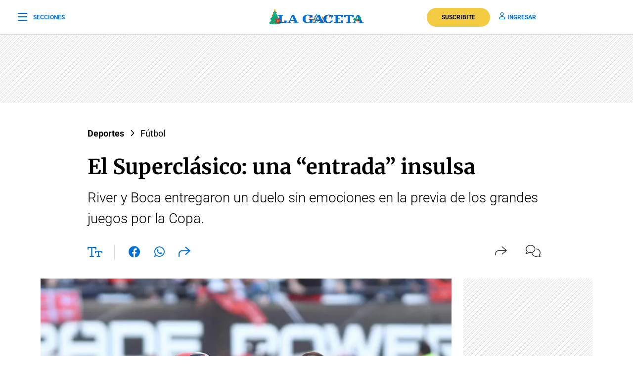

--- FILE ---
content_type: text/html; charset=UTF-8
request_url: https://www.lagaceta.com.ar/nota/817070/deportes/superclasico-entrada-insulsa.html
body_size: 25846
content:

<!DOCTYPE html>
<html lang="es-AR">
    <head>
        <meta charset="utf-8">
        <title>El Superclásico: una “entrada” insulsa</title>
<meta name="viewport" content="width=device-width, initial-scale=1.0">
<meta name="theme-color" content="#ffffff">
<meta name="msapplication-navbutton-color" content="#ffffff">
<meta name="apple-mobile-web-app-status-bar-style" content="#ffffff">
<meta name="revisit-after" content="1 days">
<meta name="creation_date" content="04/08/1912">
<meta name="distribution" content="global">
<meta name="geo.position" content="-26.828;-65.2062">
<meta name="geo.country" content="AR-Tucumán">
<meta name="geo.placename" content="Tucumán, Argentina">
<meta name="geo.region" content="AR-T">
<meta name="ICBM" content="-26.828, -65.2062">
<meta name="google-signin-client_id" content="643316196002-5j7ap76e8col3p5vevkb290hbtcajmt8.apps.googleusercontent.com"><meta name="robots" content="index,follow,noodp"><meta name="robots" content="max-image-preview:large">
<meta name="robots" content="max-video-preview:10">
<meta name="msvalidate.01" content="C6E13896588C431179E6A869A6AE3A83">
<meta name="msvalidate.01" content="8C6EC418BFE57747E12F5FE09EA44468" /> <!--2005-->
<meta property="fb:app_id" content="201312843260601">
<meta property="fb:pages" content="21627077384">
<meta name="twitter:card" content="summary_large_image">
<meta name="twitter:site" content="@lagacetatucuman">
<meta name="twitter:creator" content="@lagacetatucuman">
<meta name="twitter:site:id" content="82403377">
<meta name="twitter:domain" content="lagaceta.com.ar">

<meta http-equiv="x-dns-prefetch-control" content="on">
<link rel="preconnect" href="https://www.lagaceta.com.ar/">
<link rel="dns-prefetch" href="https://www.lagaceta.com.ar/">
<link rel="preconnect" href="https://img.lagaceta.com.ar/">
<link rel="dns-prefetch" href="https://img.lagaceta.com.ar/">

<link rel="preconnect" href="https://cdn.lavoz.com.ar">
<link rel="dns-prefetch" href="https://cdn.lavoz.com.ar">

<link rel="preconnect" href="https://news.google.com">
<link rel="dns-prefetch" href="https://news.google.com">
<link rel="preconnect" href="https://www.google.com">
<link rel="dns-prefetch" href="https://www.google.com">

<link rel="preconnect" href="https://securepubads.g.doubleclick.net" crossorigin>
<link rel="dns-prefetch" href="https://securepubads.g.doubleclick.net">
<link rel="dns-prefetch" href="https://googleads.g.doubleclick.net">
<link rel="preconnect" href="https://www.googletagmanager.com" crossorigin>
<link rel="dns-prefetch" href="https://www.googletagmanager.com">
<link rel="preconnect" href="https://pagead2.googlesyndication.com">
<link rel="dns-prefetch" href="https://pagead2.googlesyndication.com">
<link rel="preconnect" href="https://td.doubleclick.net">
<link rel="dns-prefetch" href="https://td.doubleclick.net">
<link rel="preconnect" href="https://www.youtube.com">
<link rel="dns-prefetch" href="https://www.youtube.com">
<link rel="preconnect" href="https://cdn.ampproject.org" crossorigin>
<link rel="dns-prefetch" href="https://cdn.ampproject.org">
<link rel="preconnect" href="https://analytics.google.com">
<link rel="dns-prefetch" href="https://analytics.google.com">
<link rel="dns-prefetch" href="https://apis.google.com">

<link rel="dns-prefetch" href="https://sdk.mrf.io">


    <style id="critical-css">
        body,html{font-family:Roboto,sans-serif;width:100%;height:100%}a{text-decoration:none}:focus-visible{outline:-webkit-focus-ring-color auto 0}.clear{clear:both}#sidebar{width:100%;max-width:100%;height:820px;max-height:820px;background-color:#000;padding:48px 24px;overflow:hidden}#sidebar .close{color:#fff;font-size:26px;float:right;margin:10px 0 0;padding:0}#sidebar .search{margin-bottom:48px;width:400px;padding-left:20px;height:44px;float:left;border:2px solid #333;-webkit-border-top-left-radius:6px;-moz-border-top-left-radius:6px;border-top-left-radius:6px;-webkit-border-top-right-radius:6px;-moz-border-top-right-radius:6px;border-top-right-radius:6px;-webkit-border-bottom-right-radius:6px;-moz-border-bottom-right-radius:6px;border-bottom-right-radius:6px;-webkit-border-bottom-left-radius:6px;-moz-border-bottom-left-radius:6px;border-bottom-left-radius:6px}#sidebar .search input{width:85%;background:0 0;height:40px;border:none;color:#fff;padding:0;font-size:16px;float:left}#sidebar .search button{width:15%;border:none;background:0 0;font-size:15px;color:#fff;padding:0;margin:0;float:left;height:40px}#sidebar .search button i{margin-top:2px;line-height:2}#sidebar .suscription{width:100%;text-align:center;display:flex;align-items:center;justify-content:center;margin-bottom:48px}#sidebar .suscription .text{font-size:18px;color:#fff;font-weight:300;display:flex;align-items:center;justify-content:center}#sidebar .suscription a{font-size:16px;font-weight:700;color:#c8a00e;border:2px solid #c8a00e;padding:6px 40px;margin-left:24px;-webkit-border-top-left-radius:30px;-moz-border-top-left-radius:30px;border-top-left-radius:30px;-webkit-border-top-right-radius:30px;-moz-border-top-right-radius:30px;border-top-right-radius:30px;-webkit-border-bottom-right-radius:30px;-moz-border-bottom-right-radius:30px;border-bottom-right-radius:30px;-webkit-border-bottom-left-radius:30px;-moz-border-bottom-left-radius:30px;border-bottom-left-radius:30px}#sidebar nav{margin-bottom:30px}#sidebar nav span{font-size:12px;font-weight:900;color:#fff;text-transform:uppercase;letter-spacing:3px;margin-bottom:24px;display:block}#sidebar nav ul{columns:3;-webkit-columns:3;-moz-columns:3;padding:0;margin:0}#sidebar nav ul.col2{columns:2;-webkit-columns:2;-moz-columns:2}#sidebar nav ul.col1{columns:1;-webkit-columns:1;-moz-columns:1}#sidebar nav ul li{display:block}#sidebar nav ul li a{font-size:15px;color:#fff;margin-bottom:18px;display:block}#sidebar .services{width:100%;display:flex;align-items:center;justify-content:space-around;padding:48px 0;border-top:1px solid #333;border-bottom:1px solid #333;margin-bottom:48px}#sidebar .services a{display:inline-block;color:#fff;text-align:center;font-size:14px;font-weight:400}#sidebar .services a i{font-size:24px;display:block;margin-bottom:10px}#sidebar .social{width:100%;text-align:right}#sidebar .social a{display:inline-block;color:#fff;font-size:18px;margin-left:32px}.body-blackout{position:absolute;z-index:2010;left:0;top:0;width:100%;height:100%;background-color:rgba(255,255,255,.9);display:none}.popup-modal{height:auto;width:600px;background-color:#fff;position:absolute;left:50%;top:10%;min-height:200px;transform:translate(-50%,-50%);padding:0;opacity:0;z-index:2011;box-shadow:0 5px 15px rgba(0,0,0,.5);border:1px solid;-webkit-border-top-left-radius:4px;-moz-border-top-left-radius:4px;border-top-left-radius:4px;-webkit-border-top-right-radius:4px;-moz-border-top-right-radius:4px;border-top-right-radius:4px;-webkit-border-bottom-right-radius:4px;-moz-border-bottom-right-radius:4px;border-bottom-right-radius:4px;-webkit-border-bottom-left-radius:4px;-moz-border-bottom-left-radius:4px;border-bottom-left-radius:4px;text-align:center}.popup-modal .close{position:absolute;font-size:22px;right:20px;top:10px;color:#333}header{width:100%;background-color:#fff;margin-bottom:48px}header .center{width:100%;display:flex;align-items:center;justify-content:space-between;padding:0 36px;height:100px;background-color:#fff;border-bottom:1px solid #dbdbdb}header .center .left{width:33%}header .center .left span{font-size:12px;color:#0070d7;text-transform:uppercase;font-weight:700;display:flex;align-items:center;padding:0;margin:0;line-height:0}header .center .left span i{font-size:22px;margin:2px 0 0;padding:0;line-height:0;margin-right:12px;float:left;margin-top:-2px}header .center .brand{width:34%;text-align:center;color:#0070d7}header .center .brand svg{width:286px;height:28px}header .center .brand path{fill:#0070d7}header .center .links{width:33%;text-align:right;display:flex;align-items:center;justify-content:right}header .center .links a{font-size:12px;font-weight:700;color:#0070d7;text-transform:uppercase;margin-left:18px}header .center .links a i{font-size:14px;color:#0070d7;margin-right:5px}header .center .links a.suscribe{background-color:#f2cb40;color:#000;padding:10px 30px;-webkit-border-top-left-radius:30px;-moz-border-top-left-radius:30px;border-top-left-radius:30px;-webkit-border-top-right-radius:30px;-moz-border-top-right-radius:30px;border-top-right-radius:30px;-webkit-border-bottom-right-radius:30px;-moz-border-bottom-right-radius:30px;border-bottom-right-radius:30px;-webkit-border-bottom-left-radius:30px;-moz-border-bottom-left-radius:30px;border-bottom-left-radius:30px}header.small .center{border-bottom:1px solid #dbdbdb;height:70px}header.small .center .brand svg{width:180px;height:18px}header.small .center .brand svg path{width:100%}header.section{margin-bottom:0}@media (max-width:767.98px){#sidebar{height:100%;padding:48px 12px}#sidebar .close{position:absolute;top:23px;right:24px}#sidebar .search{width:100%;margin-top:40px}#sidebar .suscription{display:block}#sidebar .suscription .text{width:100%;display:block;text-align:center;font-size:18px;margin-bottom:24px}#sidebar .suscription a{margin:0}#sidebar .services{display:block;padding:30px 0 0}#sidebar .services a{width:33.3%;float:left;padding:16px 10px 0;height:88px;margin-bottom:24px}#sidebar .social{display:flex;align-items:center;justify-content:space-between;padding:0 24px}#sidebar .social a{margin:0}header.small{height:auto}header .center{padding:0 24px}header .center .left{width:10%}header .center .left span{font-size:0}header .center .brand{width:80%}header .center .links{width:10%}header .center .links .suscribe{display:none}header .center .links a{font-size:0}header .center .links a i{font-size:22px}}@media (max-width:991.98px){#sidebar{height:100%;padding:48px 12px}#sidebar .close{position:absolute;top:23px;right:24px}#sidebar .search{width:100%;margin-top:40px}#sidebar .suscription{display:block}#sidebar .suscription .text{width:100%;display:block;text-align:center;font-size:18px;margin-bottom:24px}#sidebar .suscription a{margin:0}header.small{height:auto}header .center{padding:0 24px}header .center .left{width:10%}header .center .left span{font-size:0}header .center .brand{width:80%}header .center .links{width:10%}header .center .links .suscribe{display:none}header .center .links a{font-size:0}header .center .links a i{font-size:22px}}@media (min-width:1199.98px)and (max-width:2800px){.container{max-width:1296px}}@media (min-width:992px)and (max-width:1199.97px){.container{max-width:100%}}@media (max-width:575.98px){.popup-modal{width:90%;top:15%}.col-12{--bs-gutter-x:3rem}#sidebar{padding:48px 12px}#sidebar .close{position:absolute;top:23px;right:24px}#sidebar .search{width:100%;margin-top:40px}#sidebar .suscription{display:block}#sidebar .suscription .text{width:100%;display:block;text-align:center;font-size:18px;margin-bottom:24px}#sidebar .suscription a{margin:0}#sidebar nav ul{columns:2;-webkit-columns:2;-moz-columns:2}#sidebar .services{display:block;padding:30px 0 0}#sidebar .services a{width:33.3%;float:left;padding:16px 10px 0;height:88px;margin-bottom:24px}#sidebar .services a:nth-child(7){width:100%;border:1px solid #333;-webkit-border-top-left-radius:6px;-moz-border-top-left-radius:6px;border-top-left-radius:6px;-webkit-border-top-right-radius:6px;-moz-border-top-right-radius:6px;border-top-right-radius:6px;-webkit-border-bottom-right-radius:6px;-moz-border-bottom-right-radius:6px;border-bottom-right-radius:6px;-webkit-border-bottom-left-radius:6px;-moz-border-bottom-left-radius:6px;border-bottom-left-radius:6px;display:flex;align-items:center;justify-content:center;height:auto;padding:6px;gap:12px;margin-top:24px}#sidebar .services a:nth-child(7) i{margin:0}#sidebar .social{display:flex;align-items:center;justify-content:space-between;padding:0 24px}#sidebar .social a{margin:0}header{margin-bottom:0}header.small{height:auto}header .center{padding:0 24px}header .center .left{width:10%}header .center .left span{font-size:0}header .center .brand{width:80%}header .center .links{width:10%}header .center .links .suscribe{display:none}header .center .links a{font-size:0;display:block}header .center .links a i{font-size:22px}}.add{background:url("../../../assets/2022/images/patternAdd.png");display:flex;align-items:center;justify-content:center;margin-bottom:48px}.add.side{padding:0}.add.big{margin-bottom:0}.container{width:100%;padding-right:var(--bs-gutter-x,.75rem);padding-left:var(--bs-gutter-x,.75rem);margin-right:auto;margin-left:auto}@media (min-width:576px){.container{max-width:540px}}@media (min-width:768px){.container{max-width:720px}}@media (min-width:992px){.container{max-width:960px}}@media (min-width:1200px){.container{max-width:1140px}}@media (min-width:1400px){.container{max-width:1320px}}.row{--bs-gutter-x:1.5rem;--bs-gutter-y:0;display:flex;flex-wrap:wrap;margin-top:calc(-1 * var(--bs-gutter-y));margin-right:calc(-.5 * var(--bs-gutter-x));margin-left:calc(-.5 * var(--bs-gutter-x))}.row>*{box-sizing:border-box;flex-shrink:0;width:100%;max-width:100%;padding-right:calc(var(--bs-gutter-x) * .5);padding-left:calc(var(--bs-gutter-x) * .5);margin-top:var(--bs-gutter-y)}.col-12{flex:0 0 auto;width:100%}@media (min-width:768px){.col-md-6{flex:0 0 auto;width:50%}.col-md-10{flex:0 0 auto;width:83.33333333%}.col-md-12{flex:0 0 auto;width:100%}.d-md-none{display:none!important}}@media (min-width:992px){.col-lg-3{flex:0 0 auto;width:25%}.col-lg-4{flex:0 0 auto;width:33.33333333%}.col-lg-5{flex:0 0 auto;width:41.66666667%}.col-lg-10{flex:0 0 auto;width:83.33333333%}.d-lg-none{display:none!important}}@media (min-width:1200px){.col-xl-3{flex:0 0 auto;width:25%}.col-xl-4{flex:0 0 auto;width:33.33333333%}.col-xl-5{flex:0 0 auto;width:41.66666667%}.col-xl-9{flex:0 0 auto;width:75%}.col-xl-10{flex:0 0 auto;width:83.33333333%}}.justify-content-center{justify-content:center!important}:root{--bs-blue:#0d6efd;--bs-indigo:#6610f2;--bs-purple:#6f42c1;--bs-pink:#d63384;--bs-red:#dc3545;--bs-orange:#fd7e14;--bs-yellow:#ffc107;--bs-green:#198754;--bs-teal:#20c997;--bs-cyan:#0dcaf0;--bs-white:#fff;--bs-gray:#6c757d;--bs-gray-dark:#343a40;--bs-gray-100:#f8f9fa;--bs-gray-200:#e9ecef;--bs-gray-300:#dee2e6;--bs-gray-400:#ced4da;--bs-gray-500:#adb5bd;--bs-gray-600:#6c757d;--bs-gray-700:#495057;--bs-gray-800:#343a40;--bs-gray-900:#212529;--bs-primary:#0d6efd;--bs-secondary:#6c757d;--bs-success:#198754;--bs-info:#0dcaf0;--bs-warning:#ffc107;--bs-danger:#dc3545;--bs-light:#f8f9fa;--bs-dark:#212529;--bs-primary-rgb:13,110,253;--bs-secondary-rgb:108,117,125;--bs-success-rgb:25,135,84;--bs-info-rgb:13,202,240;--bs-warning-rgb:255,193,7;--bs-danger-rgb:220,53,69;--bs-light-rgb:248,249,250;--bs-dark-rgb:33,37,41;--bs-white-rgb:255,255,255;--bs-black-rgb:0,0,0;--bs-body-color-rgb:33,37,41;--bs-body-bg-rgb:255,255,255;--bs-font-sans-serif:system-ui,-apple-system,"Segoe UI",Roboto,"Helvetica Neue",Arial,"Noto Sans","Liberation Sans",sans-serif,"Apple Color Emoji","Segoe UI Emoji","Segoe UI Symbol","Noto Color Emoji";--bs-font-monospace:SFMono-Regular,Menlo,Monaco,Consolas,"Liberation Mono","Courier New",monospace;--bs-gradient:linear-gradient(180deg, rgba(255, 255, 255, 0.15), rgba(255, 255, 255, 0));--bs-body-font-family:var(--bs-font-sans-serif);--bs-body-font-size:1rem;--bs-body-font-weight:400;--bs-body-line-height:1.5;--bs-body-color:#212529;--bs-body-bg:#fff}*,::after,::before{box-sizing:border-box}@media (prefers-reduced-motion:no-preference){:root{scroll-behavior:smooth}}body{margin:0;font-family:var(--bs-body-font-family);font-size:var(--bs-body-font-size);font-weight:var(--bs-body-font-weight);line-height:var(--bs-body-line-height);color:var(--bs-body-color);text-align:var(--bs-body-text-align);background-color:var(--bs-body-bg);-webkit-text-size-adjust:100%}h1,h2{margin-top:0;margin-bottom:.5rem;font-weight:500;line-height:1.2}h1{font-size:calc(1.375rem + 1.5vw)}@media (min-width:1200px){.d-xl-block{display:block!important}h1{font-size:2.5rem}}h2{font-size:calc(1.325rem + .9vw)}@media (min-width:1200px){h2{font-size:2rem}}ul{padding-left:2rem}ul{margin-top:0;margin-bottom:1rem}b{font-weight:bolder}a{color:#0d6efd;text-decoration:underline}a:not([href]):not([class]){color:inherit;text-decoration:none}img,svg{vertical-align:middle}button{border-radius:0}button,input{margin:0;font-family:inherit;font-size:inherit;line-height:inherit}button{text-transform:none}[type=button],button{-webkit-appearance:button}::-moz-focus-inner{padding:0;border-style:none}::-webkit-datetime-edit-day-field,::-webkit-datetime-edit-fields-wrapper,::-webkit-datetime-edit-hour-field,::-webkit-datetime-edit-minute,::-webkit-datetime-edit-month-field,::-webkit-datetime-edit-text,::-webkit-datetime-edit-year-field{padding:0}::-webkit-inner-spin-button{height:auto}::-webkit-search-decoration{-webkit-appearance:none}::-webkit-color-swatch-wrapper{padding:0}::-webkit-file-upload-button{font:inherit}::file-selector-button{font:inherit}::-webkit-file-upload-button{font:inherit;-webkit-appearance:button}a{text-decoration:none!important}body{font-family:Roboto,sans-serif!important}.article .articleHead h1{font-weight:700!important;font-family:Merriweather,XMerriweather!important}.article .articleHead .breadcrumb,.article .articleHead h2{font-family:Roboto,XRoboto}@font-face{font-family:Merriweather;font-style:normal;font-weight:300 700;font-stretch:100%;font-display:swap;src:url(https://fonts.gstatic.com/s/merriweather/v32/u-4e0qyriQwlOrhSvowK_l5UcA6zuSYEqOzpPe3HOZJ5eX1WtLaQwmYiSeqqJ-k.woff2) format('woff2');unicode-range:U+0000-00FF,U+0131,U+0152-0153,U+02BB-02BC,U+02C6,U+02DA,U+02DC,U+0304,U+0308,U+0329,U+2000-206F,U+20AC,U+2122,U+2191,U+2193,U+2212,U+2215,U+FEFF,U+FFFD}@font-face{font-family:XMerriweather;src:local("Times New Roman");size-adjust:119.69999999999996%;ascent-override:80%}@font-face{font-family:Roboto;font-style:normal;font-weight:100 900;font-stretch:100%;font-display:swap;src:url(https://fonts.gstatic.com/s/roboto/v48/KFO7CnqEu92Fr1ME7kSn66aGLdTylUAMa3yUBA.woff2) format('woff2');unicode-range:U+0000-00FF,U+0131,U+0152-0153,U+02BB-02BC,U+02C6,U+02DA,U+02DC,U+0304,U+0308,U+0329,U+2000-206F,U+20AC,U+2122,U+2191,U+2193,U+2212,U+2215,U+FEFF,U+FFFD}@font-face{font-family:XRoboto;src:local(Arial);size-adjust:100.13%;ascent-override:96%}.popup-modal.share{top:5%;width:394px;padding:0 0 24px;-webkit-border-top-left-radius:10px;-moz-border-top-left-radius:10px;border-top-left-radius:10px;-webkit-border-top-right-radius:10px;-moz-border-top-right-radius:10px;border-top-right-radius:10px;-webkit-border-bottom-right-radius:10px;-moz-border-bottom-right-radius:10px;border-bottom-right-radius:10px;-webkit-border-bottom-left-radius:10px;-moz-border-bottom-left-radius:10px;border-bottom-left-radius:10px}.popup-modal.share .titleModal{border:none;font-size:24px;font-weight:400;padding:24px 30px 20px}.popup-modal.share .links{padding:0 48px}.popup-modal.share .links a{display:block;font-size:18px;font-weight:400;color:#000;text-align:left;padding:19px 0}.popup-modal.share .links a i{font-size:24px;color:#0070d7;margin-right:12px;float:left;width:25px;text-align:center}[data-customTooltip]{position:relative}[data-customTooltip]::after{background-color:#fff;font-weight:400;color:#000;font-size:14px;padding:8px 12px;height:fit-content;width:max-content;border-radius:6px;position:absolute;text-align:center;top:-85px;left:50%;content:attr(data-customTooltip);transform:translate(-50%,110%) scale(0);transform-origin:top;box-shadow:0 4px 14px 0 rgba(0,0,0,.2),0 0 0 1px rgba(0,0,0,.05)}.article{width:100%;padding-top:48px}.article .add{margin-bottom:32px}.article .articleHead{margin-bottom:32px}.article .articleHead .breadcrumb{margin-bottom:24px}.article .articleHead .breadcrumb a{font-size:18px;color:#000;margin-right:12px;text-decoration:none;vertical-align:top;-webkit-transform:translateZ(0);transform:translateZ(0);position:relative;overflow:hidden;display:inline-block;position:relative}.article .articleHead .breadcrumb a:before{content:"";position:absolute;z-index:-1;left:0;right:100%;bottom:0;background:#000;height:1px}.article .articleHead h1{font-size:42px;line-height:60px;color:#000;font-family:Merriweather,serif;font-weight:600;margin-bottom:12px}.article .articleHead h2{font-size:28px;line-height:42px;color:#000;font-weight:300}.article .articleHead .tools{width:100%;margin-top:32px}.article .articleHead .tools .left{float:left}.article .articleHead .tools .left a,.article .articleHead .tools .left span{font-size:24px;color:#0070d7;margin-right:24px}.article .articleHead .tools .left .sizeText{font-size:24px;color:#0070d7;margin-right:24px;border-right:1px solid #dbdbdb;padding-right:24px;display:inline-block;height:30px}.article .articleHead .tools .left .size{position:relative}.article .articleHead .tools .left .size .range{position:absolute;display:none;top:-10px;left:82px;width:200px;opacity:0;background-color:#fff}.article .articleHead .tools .left .size .range input[type=range]{-webkit-appearance:none;margin:0;width:100%}.article .articleHead .tools .left .size .range input[type=range]::-webkit-slider-runnable-track{width:100%;height:3px;box-shadow:none;background:#dbdbdb}.article .articleHead .tools .left .size .range input[type=range]::-webkit-slider-thumb{box-shadow:none;height:20px;width:20px;border:2px solid #0070d7;border-radius:100%;background:#fff;-webkit-appearance:none;margin-top:-9px}.article .articleHead .tools .left .size .range input[type=range]::-moz-range-track{width:100%;height:8.4px;box-shadow:1px 1px 1px #000,0 0 1px #0d0d0d;background:#3071a9;border-radius:1.3px;border:.2px solid #010101}.article .articleHead .tools .left .size .range input[type=range]::-moz-range-thumb{box-shadow:1px 1px 1px #000,0 0 1px #0d0d0d;border:1px solid #000;height:36px;width:16px;border-radius:3px;background:#fff}.article .articleHead .tools .left .size .range input[type=range]::-ms-track{width:100%;height:8.4px;background:rgba(0,0,0,0);border-color:transparent;border-width:16px 0;color:transparent}.article .articleHead .tools .left .size .range input[type=range]::-ms-fill-lower{background:#2a6495;border:.2px solid #010101;border-radius:2.6px;box-shadow:1px 1px 1px #000,0 0 1px #0d0d0d}.article .articleHead .tools .left .size .range input[type=range]::-ms-fill-upper{background:#3071a9;border:.2px solid #010101;border-radius:2.6px;box-shadow:1px 1px 1px #000,0 0 1px #0d0d0d}.article .articleHead .tools .left .size .range input[type=range]::-ms-thumb{box-shadow:1px 1px 1px #000,0 0 1px #0d0d0d;border:1px solid #000;height:36px;width:16px;border-radius:3px;background:#fff}.article .articleHead .tools .right{float:right}.article .articleHead .tools .right span{font-size:16px;color:#333;margin-left:24px;display:inline-block}.article .articleHead .tools .right span i{font-size:24px;float:left;margin-right:10px}.article .articleHead .tools .right span span{margin:0}.article .image{width:100%;margin-bottom:30px}.article .image img{width:100%;height:auto}.article .articleBody .tools .left .size .range{position:absolute;top:-10px;left:82px;width:200px;display:none;opacity:0;background-color:#fff}.article .articleBody .tools .left .size .range input[type=range]{-webkit-appearance:none;margin:0;width:100%}.article .articleBody .tools .left .size .range.down{top:0;left:39px;width:282px;height:30px}.article .articleBody .tools .left .size .range input[type=range]::-webkit-slider-runnable-track{width:100%;height:3px;box-shadow:none;background:#dbdbdb}.article .articleBody .tools .left .size .range input[type=range]::-webkit-slider-thumb{box-shadow:none;height:20px;width:20px;border:2px solid #0070d7;border-radius:100%;background:#fff;-webkit-appearance:none;margin-top:-9px}.article .articleBody .tools .left .size .range input[type=range]::-moz-range-track{width:100%;height:8.4px;box-shadow:1px 1px 1px #000,0 0 1px #0d0d0d;background:#3071a9;border-radius:1.3px;border:.2px solid #010101}.article .articleBody .tools .left .size .range input[type=range]::-moz-range-thumb{box-shadow:1px 1px 1px #000,0 0 1px #0d0d0d;border:1px solid #000;height:36px;width:16px;border-radius:3px;background:#fff}.article .articleBody .tools .left .size .range input[type=range]::-ms-track{width:100%;height:8.4px;background:rgba(0,0,0,0);border-color:transparent;border-width:16px 0;color:transparent}.article .articleBody .tools .left .size .range input[type=range]::-ms-fill-lower{background:#2a6495;border:.2px solid #010101;border-radius:2.6px;box-shadow:1px 1px 1px #000,0 0 1px #0d0d0d}.article .articleBody .tools .left .size .range input[type=range]::-ms-fill-upper{background:#3071a9;border:.2px solid #010101;border-radius:2.6px;box-shadow:1px 1px 1px #000,0 0 1px #0d0d0d}.article .articleBody .tools .left .size .range input[type=range]::-ms-thumb{box-shadow:1px 1px 1px #000,0 0 1px #0d0d0d;border:1px solid #000;height:36px;width:16px;border-radius:3px;background:#fff}@media (max-width:575.98px){[data-customTooltip]{display:none}[data-customTooltip]::after{display:none}.popup-modal.share{width:100%;position:fixed;top:inherit;bottom:-210px;padding:0 0 55px}.article .image{margin-bottom:30px}.article .articleHead h1{font-size:32px;line-height:42px;font-weight:600}.article .articleHead h2{font-size:22px;line-height:30px}.article .articleHead .tools .left span{margin-right:15px;padding-right:0;display:inline-block;height:30px}.article .articleHead .tools .left a{margin-right:15px}.article .articleHead .tools .left .size .range{left:66px}.article .articleHead .tools .right{margin-top:2px}.article .articleHead .tools .right span{margin-left:0}}@font-face{font-family:lg;font-weight:400;font-style:normal;font-display:swap;src:url('https://www.lagaceta.com.ar/assets/2022/fonts/icons/lg.2025.1.compressed.woff2') format('woff2')}[class^=icon-]{font-family:lg!important;speak:never;font-style:normal;font-weight:400;font-variant:normal;text-transform:none;line-height:1;-webkit-font-smoothing:antialiased;-moz-osx-font-smoothing:grayscale}.icon-bars-regular:before{content:"\e912"}.icon-comments-light:before{content:"\e91e"}.icon-copy-light:before{content:"\e920"}.icon-envelope-light:before{content:"\e922"}.icon-facebook-f-brands:before{content:"\e923"}.icon-instagram-brands:before{content:"\e927"}.icon-magnifying-glass-regular:before{content:"\e928"}.icon-newspaper-light:before{content:"\e92a"}.icon-plus-light:before{content:"\e92c"}.icon-share-light:before{content:"\e92d"}.icon-share-regular:before{content:"\e92e"}.icon-text-size-regular:before{content:"\e933"}.icon-user-regular:before{content:"\e938"}.icon-xmark-regular:before{content:"\e939"}.icon-youtube-brands:before{content:"\e93a"}.icon-whatsapp-brands:before{content:"\e93d"}.icon-facebook-brands:before{content:"\e941"}.icon-noro:before{content:"\e946"}.icon-gift-card-light:before{content:"\e947"}.icon-house-light:before{content:"\e948"}.icon-tiktok:before{content:"\e969"}.icon-x-twitter:before{content:"\e96a"}.icon-games:before{content:"\e96c"}.bn90{height:138px}    </style>
    
            <link rel="preload" href="https://img.lagaceta.com.ar/fotos/notas/2019/09/02/970x646_817070_201909012117590000001.webp" as="image" fetchpriority="high">
    <link rel="preload" href="https://www.lagaceta.com.ar/assets/2022/css/base.min.25.4.css" as="style" onload="this.onload=null;this.rel='stylesheet'">
<!-- Desktop -->
    <link rel="preload" href="https://fonts.gstatic.com/s/merriweather/v32/u-4e0qyriQwlOrhSvowK_l5UcA6zuSYEqOzpPe3HOZJ5eX1WtLaQwmYiSeqqJ-k.woff2" as="font" type="font/woff2" crossorigin>
    <link rel="preload" href="https://fonts.gstatic.com/s/roboto/v48/KFO7CnqEu92Fr1ME7kSn66aGLdTylUAMa3yUBA.woff2" as="font" type="font/woff2" crossorigin>
    <link rel="preload" href="https://www.lagaceta.com.ar/assets/2022/css/bootstrap-grid-reboot.min.css" as="style" onload="this.onload=null;this.rel='stylesheet'">
<link rel="preload" href="https://www.lagaceta.com.ar/assets/2022/fonts/icons/lg.2025.1.compressed.woff2" as="font" type="font/woff2" crossorigin>
<style>
.body.paywall.amp-mode-mouse { position: static;} header .access ul li, header .access ul li a { position: static;} a { text-decoration: none !important;} body {font-family: "Roboto", sans-serif !important;} .article .articleHead h1 {font-weight: 700 !important; font-family: 'Merriweather', 'XMerriweather' !important;} .article .articleBody p {font-family: 'Merriweather', 'XMerriweather' !important;} .article .articleHead h2,.article .articleHead .breadcrumb {font-family: 'Roboto', 'XRoboto';}
 </style>
<!-- Bootstrap -->
    <link rel="preload" href="https://www.lagaceta.com.ar/assets/2022/css/bootstrap-grid-reboot.min.css" as="style" onload="this.onload=null;this.rel='stylesheet'">
    <noscript>
    <link rel="preload" href="https://www.lagaceta.com.ar/assets/2022/css/bootstrap-grid-reboot.min.css" as="style" onload="this.onload=null;this.rel='stylesheet'">
    </noscript>

<style>
@font-face {
    font-family: 'Merriweather';
    font-style: normal;
    font-weight: 300 700;
    font-stretch: 100%;
    font-display: swap;
    src: url(https://fonts.gstatic.com/s/merriweather/v32/u-4e0qyriQwlOrhSvowK_l5UcA6zuSYEqOzpPe3HOZJ5eX1WtLaQwmYiSeqqJ-k.woff2) format('woff2');
    unicode-range: U+0000-00FF, U+0131, U+0152-0153, U+02BB-02BC, U+02C6, U+02DA, U+02DC, U+0304, U+0308, U+0329, U+2000-206F, U+20AC, U+2122, U+2191, U+2193, U+2212, U+2215, U+FEFF, U+FFFD;
    }
@font-face {
    font-family: 'XMerriweather';
    src: local("Times New Roman");
    size-adjust: 119.69999999999996%;
    ascent-override: 80%;
}
@font-face {
    font-family: 'Roboto';
    font-style: normal;
    font-weight: 100 900;
    font-stretch: 100%;
    font-display: swap;
    src: url(https://fonts.gstatic.com/s/roboto/v48/KFO7CnqEu92Fr1ME7kSn66aGLdTylUAMa3yUBA.woff2) format('woff2');
    unicode-range: U+0000-00FF, U+0131, U+0152-0153, U+02BB-02BC, U+02C6, U+02DA, U+02DC, U+0304, U+0308, U+0329, U+2000-206F, U+20AC, U+2122, U+2191, U+2193, U+2212, U+2215, U+FEFF, U+FFFD;
    }
@font-face {
    font-family: 'XRoboto';
    src: local(Arial);
    size-adjust: 100.13%;
    ascent-override: 96%;
}
</style>

<!-- Css -->
    <link rel="preload" href="https://www.lagaceta.com.ar/assets/2022/css/news.min.v3.4.css?lg" as="style" onload="this.onload=null;this.rel='stylesheet'">

<style>
@font-face{font-family:lg;font-weight:400;font-style:normal;font-display:swap;src:url('https://www.lagaceta.com.ar/assets/2022/fonts/icons/lg.2025.10.woff2') format('woff2')}[class*=" icon-"],[class^=icon-]{font-family:lg!important;speak:never;font-style:normal;font-weight:400;font-variant:normal;text-transform:none;line-height:1;-webkit-font-smoothing:antialiased;-moz-osx-font-smoothing:grayscale}.icon-comments-thin:before{content:"\e900"}.icon-game-board-simple-thin:before{content:"\e901"}.icon-volume-high-thin:before{content:"\e902"}.icon-homee74c86fe6cb9354b7cfdfec19054ae32:before{content:"\e903"}.icon-plus36de6c6e72083b5fe2aca2441f53acf7:before{content:"\e904"}.icon-messages-regular:before{content:"\e905"}.icon-trash-can-light:before{content:"\e906"}.icon-pen-to-square-regular:before{content:"\e907"}.icon-badge-percent-light:before{content:"\e908"}.icon-google:before{content:"\e909"}.icon-spotify:before{content:"\e90a"}.icon-microphone-light:before{content:"\e90b"}.icon-arrow-up-right-from-square-regular:before{content:"\e90c"}.icon-angle-down-solid:before{content:"\e90d"}.icon-arrow-down-light:before{content:"\e90e"}.icon-arrow-right-from-bracket-regular:before{content:"\e90f"}.icon-arrow-right-regular:before{content:"\e910"}.icon-arrow-up-light:before{content:"\e911"}.icon-bars-regular:before{content:"\e912"}.icon-bell-regular:before{content:"\e913"}.icon-bookmark-regular:before{content:"\e914"}.icon-camera-regular:before{content:"\e915"}.icon-chart-bar-light:before{content:"\e916"}.icon-check-solid:before{content:"\e917"}.icon-circle-check-light:before{content:"\e918"}.icon-circle-check-solid:before{content:"\e919"}.icon-circle-question-regular:before{content:"\e91a"}.icon-cloud-sun-light:before{content:"\e91b"}.icon-comment-light:before{content:"\e91c"}.icon-comment-slash-regular:before{content:"\e91d"}.icon-comments-light:before{content:"\e91e"}.icon-comments-regular:before{content:"\e91f"}.icon-copy-light:before{content:"\e920"}.icon-droplet-light:before{content:"\e921"}.icon-envelope-light:before{content:"\e922"}.icon-facebook-f-brands:before{content:"\e923"}.icon-futbol-light:before{content:"\e924"}.icon-gear-regular:before{content:"\e925"}.icon-hand-fingers-crossed-light:before{content:"\e926"}.icon-instagram-brands:before{content:"\e927"}.icon-magnifying-glass-regular:before{content:"\e928"}.icon-money-bills-simple-light:before{content:"\e929"}.icon-newspaper-light:before{content:"\e92a"}.icon-play-regular:before{content:"\e92b"}.icon-plus-light:before{content:"\e92c"}.icon-share-light:before{content:"\e92d"}.icon-share-regular:before{content:"\e92e"}.icon-signal-stream-solid:before{content:"\e92f"}.icon-star-regular:before{content:"\e930"}.icon-star-solid:before{content:"\e931"}.icon-tag-light:before{content:"\e932"}.icon-text-size-regular:before{content:"\e933"}.icon-thumbs-down-regular:before{content:"\e934"}.icon-thumbs-up-regular:before{content:"\e935"}.icon-twitter-brands:before{content:"\e936"}.icon-unlock-keyhole-regular:before{content:"\e937"}.icon-user-regular:before{content:"\e938"}.icon-xmark-regular:before{content:"\e939"}.icon-youtube-brands:before{content:"\e93a"}.icon-envelope-regular:before{content:"\e93b"}.icon-xmark-light:before{content:"\e93c"}.icon-whatsapp-brands:before{content:"\e93d"}.icon-plus-regular:before{content:"\e93e"}.icon-angle-right-regular:before{content:"\e93f"}.icon-angle-down-regular:before{content:"\e940"}.icon-facebook-brands:before{content:"\e941"}.icon-unlock-keyhole-solid:before{content:"\e942"}.icon-angle-up-regular:before{content:"\e943"}.icon-comment-regular:before{content:"\e944"}.icon-user-group-regular:before{content:"\e945"}.icon-noro:before{content:"\e946"}.icon-gift-card-light:before{content:"\e947"}.icon-house-light:before{content:"\e948"}.icon-circle-check-thin:before{content:"\e949"}.icon-envelope-open-text-thin:before{content:"\e94a"}.icon-angle-right-solid:before{content:"\e94b"}.icon-game_Mesadetrabajo1:before{content:"\e94c"}.icon-circle-dollar-regular:before{content:"\e94d"}.icon-video:before{content:"\e94e"}.icon-gift-regular:before{content:"\e94f"}.icon-envelope:before{content:"\e950"}.icon-newspapper-thin:before{content:"\e951"}.icon-support:before{content:"\e952"}.icon-headphones:before{content:"\e953"}.icon-linkedin:before{content:"\e954"}.icon-clock:before{content:"\e955"}.icon-cloud-sun-thin:before{content:"\e956"}.icon-coins:before{content:"\e957"}.icon-newspaper-thin:before{content:"\e958"}.icon-lotery:before{content:"\e959"}.icon-magnifying-glass-thin:before{content:"\e95a"}.icon-money-bill-trend-up-thin:before{content:"\e95b"}.icon-eye-slash-regular:before{content:"\e95c"}.icon-shield-check-regular:before{content:"\e95d"}.icon-users-regular:before{content:"\e95e"}.icon-badge-percent-thin:before{content:"\e95f"}.icon-lock-keyhole-open-thin:before{content:"\e960"}.icon-user-headset-thin:before{content:"\e961"}.icon-users-thin:before{content:"\e962"}.icon-bullseye-pointer-thin:before{content:"\e963"}.icon-message-exclamation-thin:before{content:"\e964"}.icon-triangle:before{content:"\e965"}.icon-users-light:before{content:"\e966"}.icon-strava:before{content:"\e967"}.icon-arrows-left-right-thin:before{content:"\e968"}.icon-tiktok:before{content:"\e969"}.icon-x-twitter:before{content:"\e96a"}.icon-ellipsis-regular:before{content:"\e96b"}.icon-games:before{content:"\e96c"}.icon-services:before{content:"\e96d"}.icon-angle-left-regular-full:before {content: "\e971";}
</style><script async="async" src="https://securepubads.g.doubleclick.net/tag/js/gpt.js" crossorigin="anonymous"></script>

<script async src="https://cdn.ampproject.org/v0.js"></script>
<script async custom-element="amp-sidebar" src="https://cdn.ampproject.org/v0/amp-sidebar-0.1.js"></script>
<script async custom-element="amp-carousel" src="https://cdn.ampproject.org/v0/amp-carousel-0.2.js"></script>


	<meta http-equiv="Expires" content="60">

<link rel="alternate" href="https://feeds.feedburner.com/LaGacetaUltimoMomento?format=xml" type="application/rss+xml" title="La Gaceta - Ultimo Momento">
<link rel="alternate" href="https://feeds.feedburner.com/LaGaceta-General?format=xml" type="application/rss+xml" title="La Gaceta">
<link rel="alternate" href="https://feeds.feedburner.com/lgplay?format=xml" type="application/rss+xml" title="LG Play">
<link href="https://www.lagaceta.com.ar/images/favicon.ico" rel="shortcut icon" type="image/x-icon">
<link href="https://www.lagaceta.com.ar/apple-touch-icon.png" rel="apple-touch-icon">
<link href="https://www.lagaceta.com.ar/apple-touch-icon-114x114-precomposed.png" rel="apple-touch-icon-precomposed">
<link href="https://www.lagaceta.com.ar/apple-touch-icon-120x120-precomposed.png" rel="apple-touch-icon-precomposed">
<link rel="canonical" href="https://www.lagaceta.com.ar/nota/817070/deportes/superclasico-entrada-insulsa.html"><link rel="amphtml" href="https://www.lagaceta.com.ar/nota/amp/817070/deportes/superclasico-entrada-insulsa.html"><meta name="title" content="El Superclásico: una “entrada” insulsa"><meta property="og:title" content="El Superclásico: una “entrada” insulsa"><meta property="og:type" content="article"><meta name="twitter:title" content="El Superclásico: una “entrada” insulsa"><meta name="description" content="River y Boca entregaron un duelo sin emociones en la previa de los grandes juegos por la Copa."><meta property="og:description" content="River y Boca entregaron un duelo sin emociones en la previa de los grandes juegos por la Copa."><meta name="twitter:description" content="River y Boca entregaron un duelo sin emociones en la previa de los grandes juegos por la Copa."><meta property="og:url" content="https://www.lagaceta.com.ar/nota/817070/deportes/superclasico-entrada-insulsa.html"><meta name="author" content="Marcelo Androetto"><meta name="keywords" content="Club Atlético Boca Juniors, Club Cerro Porteño, Carlos Tevez, Marcelo Gallardo, Copa Libertadores de América 2015, Gustavo Alfaro, Mauro Zárate, Enzo Pérez, Fernando Rapallini, Milton Casco , Ignacio Fernández, Impreso, Ramón Ábila, Eduardo Salvio, Ezequiel Palacios, Argentina, San Lorenzo, Esteban Andrada, Alexis Mac Allister, Lucas Martínez Quarta, Franco Soldano, Matías Suárez, Nicolás de la Cruz, segunda etapa, Jan Hurtado, mitad de la cancha, Paulo Díaz, Daniele De Rossi, Antonio Roma, equipo chico, Gol, bajada del telón, final de Madrid, largo invicto, Monumental de cara, planteo táctico de arranque, desgaste del jueves, manera decisiva, etapa inicial, segunda final, Globos negros, eterno rival, lugares comunes, largo entreacto, fiesta postergada, peor partido, camiseta de Boca, partido chato, mes exacto, equipo anfitrión, ley del mínimo esfuerzo, Emmanuel Reynoso, Superclásico de la Superliga, acto final, objetivo del entrenador, último cuarto de hora, tríada de lesionados, ensayo general, nivel creación, hora de bastante hambre, hinchas locales, cotillón sustituto, haya pasado, largo Superclásico, haya guardado, aceleración habitual, Daniele de Rossi"><meta name="news_keywords" content="Club Atlético Boca Juniors, Club Cerro Porteño, Carlos Tevez, Marcelo Gallardo, Copa Libertadores de América 2015, Gustavo Alfaro, Mauro Zárate, Enzo Pérez, Fernando Rapallini, Milton Casco , Ignacio Fernández, Impreso, Ramón Ábila, Eduardo Salvio, Ezequiel Palacios, Argentina, San Lorenzo, Esteban Andrada, Alexis Mac Allister, Lucas Martínez Quarta, Franco Soldano, Matías Suárez, Nicolás de la Cruz, segunda etapa, Jan Hurtado, mitad de la cancha, Paulo Díaz, Daniele De Rossi, Antonio Roma, equipo chico, Gol, bajada del telón, final de Madrid, largo invicto, Monumental de cara, planteo táctico de arranque, desgaste del jueves, manera decisiva, etapa inicial, segunda final, Globos negros, eterno rival, lugares comunes, largo entreacto, fiesta postergada, peor partido, camiseta de Boca, partido chato, mes exacto, equipo anfitrión, ley del mínimo esfuerzo, Emmanuel Reynoso, Superclásico de la Superliga, acto final, objetivo del entrenador, último cuarto de hora, tríada de lesionados, ensayo general, nivel creación, hora de bastante hambre, hinchas locales, cotillón sustituto, haya pasado, largo Superclásico, haya guardado, aceleración habitual, Daniele de Rossi"><link rel="image_src" type="image/jpg" href="https://img.lagaceta.com.ar/fotos/notas/2019/09/02/817070_201909012117590000001.jpg"><meta property="og:image" content="https://img.lagaceta.com.ar/fotos/notas/2019/09/02/817070_201909012117590000001.jpg"><meta property="og:image:type" content="image/jpg"><meta name="twitter:image" content="https://img.lagaceta.com.ar/fotos/notas/2019/09/02/817070_201909012117590000001.jpg"><meta property="og:image:width" content="970" /><meta property="og:image:height" content="646" /><meta name="rating" content="general"><meta name="cXenseParse:recs:publishtime" content="2019-09-02T21:20:00Z"><meta name="cXenseParse:title" content="El Superclásico: una “entrada” insulsa"><meta name="cXenseParse:description" content="River y Boca entregaron un duelo sin emociones en la previa de los grandes juegos por la Copa."><meta name="cXenseParse:url" content="https://www.lagaceta.com.ar/nota/817070/deportes/superclasico-entrada-insulsa.html"><meta name="cXenseParse:pageclass" content="article"><meta name="cXenseParse:articleid" content="817070"><meta name="cXenseParse:premium" content="false"><meta name="cXenseParse:recs:premium" content="false"><meta name="cXenseParse:tipoarticulo" content="nota_periodistica"><meta name="cXenseParse:recs:tipoarticulo" content="nota_periodistica"><meta name="cXenseParse:category" content="Deportes"><meta name="cXenseParse:recs:category" content="Deportes"><meta name="cXenseParse:category" content="Fútbol"><meta name="cXenseParse:recs:category" content="Fútbol"><meta name="cXenseParse:tags" content="133538"><meta name="cXenseParse:recs:tags" content="133538"><meta name="cXenseParse:tags" content="Club Atlético Boca Juniors"><meta name="cXenseParse:recs:tags" content="Club Atlético Boca Juniors"><meta name="cXenseParse:tags" content="Club Cerro Porteño"><meta name="cXenseParse:recs:tags" content="Club Cerro Porteño"><meta name="cXenseParse:tags" content="Carlos Tevez"><meta name="cXenseParse:recs:tags" content="Carlos Tevez"><meta name="cXenseParse:tags" content="Marcelo Gallardo"><meta name="cXenseParse:recs:tags" content="Marcelo Gallardo"><meta name="cXenseParse:tags" content="Copa Libertadores de América 2015"><meta name="cXenseParse:recs:tags" content="Copa Libertadores de América 2015"><meta name="cXenseParse:tags" content="Gustavo Alfaro"><meta name="cXenseParse:recs:tags" content="Gustavo Alfaro"><meta name="cXenseParse:tags" content="Mauro Zárate"><meta name="cXenseParse:recs:tags" content="Mauro Zárate"><meta name="cXenseParse:tags" content="Enzo Pérez"><meta name="cXenseParse:recs:tags" content="Enzo Pérez"><meta name="cXenseParse:tags" content="Fernando Rapallini"><meta name="cXenseParse:recs:tags" content="Fernando Rapallini"><meta name="cXenseParse:tags" content="Milton Casco "><meta name="cXenseParse:recs:tags" content="Milton Casco "><meta name="cXenseParse:tags" content="Ignacio Fernández"><meta name="cXenseParse:recs:tags" content="Ignacio Fernández"><meta name="cXenseParse:tags" content="Impreso"><meta name="cXenseParse:recs:tags" content="Impreso"><meta name="cXenseParse:tags" content="Ramón Ábila"><meta name="cXenseParse:recs:tags" content="Ramón Ábila"><meta name="cXenseParse:tags" content="Eduardo Salvio"><meta name="cXenseParse:recs:tags" content="Eduardo Salvio"><meta name="cXenseParse:tags" content="Ezequiel Palacios"><meta name="cXenseParse:recs:tags" content="Ezequiel Palacios"><meta name="cXenseParse:tags" content="Argentina"><meta name="cXenseParse:recs:tags" content="Argentina"><meta name="cXenseParse:tags" content="San Lorenzo"><meta name="cXenseParse:recs:tags" content="San Lorenzo"><meta name="cXenseParse:tags" content="Esteban Andrada"><meta name="cXenseParse:recs:tags" content="Esteban Andrada"><meta name="cXenseParse:tags" content="Alexis Mac Allister"><meta name="cXenseParse:recs:tags" content="Alexis Mac Allister"><meta name="cXenseParse:tags" content="Lucas Martínez Quarta"><meta name="cXenseParse:recs:tags" content="Lucas Martínez Quarta"><meta name="cXenseParse:tags" content="Franco Soldano"><meta name="cXenseParse:recs:tags" content="Franco Soldano"><meta name="cXenseParse:tags" content="Matías Suárez"><meta name="cXenseParse:recs:tags" content="Matías Suárez"><meta name="cXenseParse:tags" content="Nicolás de la Cruz"><meta name="cXenseParse:recs:tags" content="Nicolás de la Cruz"><meta name="cXenseParse:tags" content="segunda etapa"><meta name="cXenseParse:recs:tags" content="segunda etapa"><meta name="cXenseParse:tags" content="Jan Hurtado"><meta name="cXenseParse:recs:tags" content="Jan Hurtado"><meta name="cXenseParse:tags" content="mitad de la cancha"><meta name="cXenseParse:recs:tags" content="mitad de la cancha"><meta name="cXenseParse:tags" content="Paulo Díaz"><meta name="cXenseParse:recs:tags" content="Paulo Díaz"><meta name="cXenseParse:tags" content="Daniele De Rossi"><meta name="cXenseParse:recs:tags" content="Daniele De Rossi"><meta name="cXenseParse:tags" content="Antonio Roma"><meta name="cXenseParse:recs:tags" content="Antonio Roma"><meta name="cXenseParse:tags" content="equipo chico"><meta name="cXenseParse:recs:tags" content="equipo chico"><meta property="article:location" content="city:tucuman,argentina"><meta property="article:tag" content="Sports"><meta property="article:tag" content="Football (Association Rules, Soccer)"><meta property="article:opinion" content="false"><meta name="LGParse:type" content="article">
<script>window.dataLayer = window.dataLayer || [];</script>
		<script>
	dataLayer.push({'plataforma': 'desktop'});
	</script>


			<script>
			dataLayer.push({'esvideo': 0});
		</script>
	
																																																																																																																																																																																																																																																																					<script>
		dataLayer.push({
		  'nota_id': '817070',
		  'fecha_pub': '2019-09-02',
		  'nota_dias': '2307',
		  		  			  				  		'seccion_0' : 'Deportes',
		  			  				  		'seccion_1' : 'Fútbol',
		  			  		  		  			  				  		'key_0' : 'Club Atlético Boca Juniors',
		  				  			  				  		'key_1' : 'Club Cerro Porteño',
		  				  			  				  		'key_2' : 'Carlos Tevez',
		  				  			  				  		'key_3' : 'Marcelo Gallardo',
		  				  			  				  		'key_4' : 'Copa Libertadores de América 2015',
		  				  			  				  		'key_5' : 'Gustavo Alfaro',
		  				  			  				  		'key_6' : 'Mauro Zárate',
		  				  			  				  		'key_7' : 'Enzo Pérez',
		  				  			  				  		'key_8' : 'Fernando Rapallini',
		  				  			  				  		'key_9' : 'Milton Casco ',
		  				  			  				  		'key_10' : 'Ignacio Fernández',
		  				  			  				  		'key_11' : 'Impreso',
		  				  			  				  		'key_12' : 'Ramón Ábila',
		  				  			  				  		'key_13' : 'Eduardo Salvio',
		  				  			  				  		'key_14' : 'Ezequiel Palacios',
		  				  			  				  		'key_15' : 'Argentina',
		  				  			  				  		'key_16' : 'San Lorenzo',
		  				  			  				  		'key_17' : 'Esteban Andrada',
		  				  			  				  		'key_18' : 'Alexis Mac Allister',
		  				  			  				  		'key_19' : 'Lucas Martínez Quarta',
		  				  			  				  		'key_20' : 'Franco Soldano',
		  				  			  				  		'key_21' : 'Matías Suárez',
		  				  			  				  		'key_22' : 'Nicolás de la Cruz',
		  				  			  				  		'key_23' : 'segunda etapa',
		  				  			  				  		'key_24' : 'Jan Hurtado',
		  				  			  				  		'key_25' : 'mitad de la cancha',
		  				  			  				  		'key_26' : 'Paulo Díaz',
		  				  			  				  		'key_27' : 'Daniele De Rossi',
		  				  			  				  		'key_28' : 'Antonio Roma',
		  				  			  				  		'key_29' : 'equipo chico',
		  				  			  		  		  	'keywords': 'Club Atlético Boca Juniors,Club Cerro Porteño,Carlos Tevez,Marcelo Gallardo,Copa Libertadores de América 2015,Gustavo Alfaro,Mauro Zárate,Enzo Pérez,Fernando Rapallini,Milton Casco ,Ignacio Fernández,Impreso,Ramón Ábila,Eduardo Salvio,Ezequiel Palacios,Argentina,San Lorenzo,Esteban Andrada,Alexis Mac Allister,Lucas Martínez Quarta,Franco Soldano,Matías Suárez,Nicolás de la Cruz,segunda etapa,Jan Hurtado,mitad de la cancha,Paulo Díaz,Daniele De Rossi,Antonio Roma,equipo chico,133538,Gol,bajada del telón,final de Madrid,largo invicto,Monumental de cara,planteo táctico de arranque,desgaste del jueves,manera decisiva,etapa inicial,segunda final,Globos negros,eterno rival,lugares comunes,largo entreacto,fiesta postergada,peor partido,camiseta de Boca,partido chato,mes exacto,equipo anfitrión,ley del mínimo esfuerzo,Emmanuel Reynoso,Superclásico de la Superliga,acto final,objetivo del entrenador,último cuarto de hora,tríada de lesionados,ensayo general,nivel creación,hora de bastante hambre,hinchas locales,cotillón sustituto,haya pasado,largo Superclásico,haya guardado,aceleración habitual,Daniele de Rossi',
		  		  		  			  		'origen': 'Agenda Pública',
		  			  		});

																																							
		
		//Para CI
		dataLayer.push({
		  'id': '817070',
		  'postid': '817070',
		  'maincontent': "h1[itemprop='headline'], h2[itemprop='description'], .newsBody,",
		  'title': "El Superclásico: una “entrada” insulsa",
		  'pubdate': '2019-09-02',
		  'longitud':'4932',
		  		  			  	'sentimiento':'negative',
		  		  		  	'authors': 'YXV0aG9yXzExNTI3MA==',
		  		  		  		  	'tags': 'Club Atlético Boca Juniors,Club Cerro Porteño,Carlos Tevez,Marcelo Gallardo,Copa Libertadores de América 2015,Gustavo Alfaro,Mauro Zárate,Enzo Pérez,Fernando Rapallini,Milton Casco ,Ignacio Fernández,Impreso,Ramón Ábila,Eduardo Salvio,Ezequiel Palacios,Argentina,San Lorenzo,Esteban Andrada,Alexis Mac Allister,Lucas Martínez Quarta,Franco Soldano,Matías Suárez,Nicolás de la Cruz,segunda etapa,Jan Hurtado,mitad de la cancha,Paulo Díaz,Daniele De Rossi,Antonio Roma,equipo chico,133538,Gol,bajada del telón,final de Madrid,largo invicto,Monumental de cara,planteo táctico de arranque,desgaste del jueves,manera decisiva,etapa inicial,segunda final,Globos negros,eterno rival,lugares comunes,largo entreacto,fiesta postergada,peor partido,camiseta de Boca,partido chato,mes exacto,equipo anfitrión,ley del mínimo esfuerzo,Emmanuel Reynoso,Superclásico de la Superliga,acto final,objetivo del entrenador,último cuarto de hora,tríada de lesionados,ensayo general,nivel creación,hora de bastante hambre,hinchas locales,cotillón sustituto,haya pasado,largo Superclásico,haya guardado,aceleración habitual,Daniele de Rossi',
		  		  		  	'access_level': 'metered',
		  	'perfil': 'noticia medida',
		  		  'article_type': 'news',
		  		  	'reader_type': 'anonymous',
		  		  		  	'image': 'https://img.lagaceta.com.ar/fotos/notas/2019/09/02/817070_201909012117590000001.jpg'
		  		});
	</script>
		<meta property="article:published_time" content="2019-09-02T00:00:00-03:00" />
		   	<meta property="article:modified_time" content="2019-09-02T00:00:00-03:00" />
	    <script type="application/ld+json">{"@context":"http:\/\/schema.org","@graph":[{"@type":"NewsArticle","headline":"El Supercl\u00e1sico: una \u201centrada\u201d insulsa","url":"https:\/\/www.lagaceta.com.ar\/nota\/817070\/deportes\/superclasico-entrada-insulsa.html","thumbnailUrl":"https:\/\/img.lagaceta.com.ar\/fotos\/notas\/2019\/09\/02\/817070_201909012117590000001.jpg","image":{"@type":"ImageObject","url":"https:\/\/img.lagaceta.com.ar\/fotos\/notas\/2019\/09\/02\/817070_201909012117590000001.jpg","height":646,"width":970},"dateCreated":"2019-09-02T00:00:00-03:00","datePublished":"2019-09-02T00:00:00-03:00","dateModified":"2019-09-02T00:00:00-03:00","mainEntityOfPage":"https:\/\/www.lagaceta.com.ar\/nota\/817070\/deportes\/superclasico-entrada-insulsa.html","articleSection":"Deportes","isAccessibleForFree":false,"hasPart":{"@type":"WebPageElement","isAccessibleForFree":false,"cssSelector":["#spktitle","#spksumary","#articleContent"]},"isPartOf":{"@type":["CreativeWork","Product"],"offers":{"@type":"Offer","url":"https:\/\/www.lagaceta.com.ar\/suscripcion","priceCurrency":"ARG","price":"2999.00","itemCondition":"https:\/\/www.lagaceta.com.ar\/reglamento-suscripcion","availability":"https:\/\/www.lagaceta.com.ar\/suscripcion","seller":{"@type":"Organization","name":"La Gaceta"}},"name":"Acceso Digital Medido","productID":"lagaceta.com.ar:suscripcion_digital_metered"},"author":{"@type":"Person","name":"Marcelo Androetto","url":"https:\/\/www.lagaceta.com.ar\/periodista\/115270\/marcelo-androetto.html"},"keywords":["Club Atl\u00e9tico Boca Juniors","Club Cerro Porte\u00f1o","Carlos Tevez","Marcelo Gallardo","Copa Libertadores de Am\u00e9rica 2015","Gustavo Alfaro","Mauro Z\u00e1rate","Enzo P\u00e9rez","Fernando Rapallini","Milton Casco ","Ignacio Fern\u00e1ndez","Impreso","Ram\u00f3n \u00c1bila","Eduardo Salvio","Ezequiel Palacios","Argentina","San Lorenzo","Esteban Andrada","Alexis Mac Allister","Lucas Mart\u00ednez Quarta","Franco Soldano","Mat\u00edas Su\u00e1rez","Nicol\u00e1s de la Cruz","segunda etapa","Jan Hurtado","mitad de la cancha","Paulo D\u00edaz","Daniele De Rossi","Antonio Roma","equipo chico","Copa Libertadores","Gustavo Alfaro","Mauro Z\u00e1rate","Eduardo Salvio","Ram\u00f3n \u00c1bila","Marcelo Gallardo","Esteban Andrada","Antonio Roma","Cerro Porte\u00f1o","Alexis Mac Allister","Argentina","Carlos Tevez","Gol","Club Atl\u00e9tico Boca Juniors","bajada del tel\u00f3n","final de Madrid","Fernando Rapallini","largo invicto","Monumental de cara","equipo chico","planteo t\u00e1ctico de arranque","desgaste del jueves","manera decisiva","etapa inicial","segunda final","Globos negros","eterno rival","lugares comunes","largo entreacto","fiesta postergada","Mat\u00edas Su\u00e1rez","peor partido","camiseta de Boca","partido chato","mes exacto","equipo anfitri\u00f3n","ley del m\u00ednimo esfuerzo","Emmanuel Reynoso","Supercl\u00e1sico de la Superliga","acto final","mitad de la cancha","objetivo del entrenador","Lucas Mart\u00ednez Quarta","\u00faltimo cuarto de hora","tr\u00edada de lesionados","ensayo general","Ezequiel Palacios","nivel creaci\u00f3n","hora de bastante hambre","hinchas locales","cotill\u00f3n sustituto","San Lorenzo","Enzo P\u00e9rez","haya pasado","segunda etapa","largo Supercl\u00e1sico","haya guardado","aceleraci\u00f3n habitual","Jan Hurtado","Daniele de Rossi","Milton Casco","Nicol\u00e1s de la Cruz","Paulo D\u00edaz","Franco Soldano","Ignacio Fern\u00e1ndez","133538"],"description":"River y Boca entregaron un duelo sin emociones en la previa de los grandes juegos por la Copa.","publisher":{"@type":"Organization","name":"LA GACETA","url":"https:\/\/www.lagaceta.com.ar\/","logo":{"@type":"ImageObject","url":"https:\/\/www.lagaceta.com.ar\/images\/ico-logo720.webp","height":"720","width":"1200"}},"speakable":{"@type":"SpeakableSpecification","cssSelector":["#spktitle","#spksumary","#articleContent"]}},{"@type":"NewsMediaOrganization","name":"LA GACETA","@id":"https:\/\/www.lagaceta.com.ar\/","url":"https:\/\/www.lagaceta.com.ar\/","description":"El diario de Tucum\u00e1n, noticias 24 horas online - San Miguel de Tucum\u00e1n - Argentina - Ultimo momento - Ultimas noticias","alternateName":"LG","foundingDate":"1912-08-04","logo":{"@type":"ImageObject","url":"https:\/\/www.lagaceta.com.ar\/images\/ico-logo720.webp","height":"720","width":"1200"},"sameAs":["https:\/\/www.youtube.com\/user\/lagacetatucuman","https:\/\/www.instagram.com\/lagacetatucuman\/","https:\/\/www.facebook.com\/lagaceta","https:\/\/twitter.com\/lagacetatucuman"]},{"@type":"CollectionPage","@id":"https:\/\/www.lagaceta.com.ar\/nota\/817070\/deportes\/superclasico-entrada-insulsa.html","breadcrumb":{"@type":"BreadcrumbList","itemListElement":[{"@type":"ListItem","position":1,"name":"Home","item":"https:\/\/www.lagaceta.com.ar\/"},{"@type":"ListItem","position":2,"name":"Deportes","item":"https:\/\/www.lagaceta.com.ar\/deportes"},{"@type":"ListItem","position":3,"name":"F\u00fatbol","item":"https:\/\/www.lagaceta.com.ar\/futbol"}]}}]}</script>
    	
<!-- Google Tag Manager -->
<script>(function(w,d,s,l,i){w[l]=w[l]||[];w[l].push({'gtm.start':
new Date().getTime(),event:'gtm.js'});var f=d.getElementsByTagName(s)[0],
j=d.createElement(s),dl=l!='dataLayer'?'&l='+l:'';j.async=true;j.src=
'//www.googletagmanager.com/gtm.js?id='+i+dl;j.crossOrigin = "anonymous";f.parentNode.insertBefore(j,f);
})(window,document,'script','dataLayer','GTM-N57RBG');</script>
<!-- End Google Tag Manager -->
<!-- Google tag (gtag.js) -->
<script async src="https://www.googletagmanager.com/gtag/js?id=G-6R7MYND3C6" crossorigin="anonymous"></script>
<script>
  /*window.dataLayer = window.dataLayer || [];*/
  function gtag(){dataLayer.push(arguments);}
  gtag('js', new Date());
    	  	gtag('config','G-6R7MYND3C6', {'redactor': 'YXV0aG9yXzExNTI3MA==', 'published_date': '2019-09-02', 'nota_id': '817070', 'seccion': 'deportes'});
  </script>
<!-- Begin Marfeel Tag  -->
<script type="text/javascript">
function e(e){var t=!(arguments.length>1&&void 0!==arguments[1])||arguments[1],c=document.createElement("script");c.src=e,c.crossOrigin="anonymous",t?c.type="module":(c.async=!0,c.type="text/javascript",c.setAttribute("nomodule",""));var n=document.getElementsByTagName("script")[0];n.parentNode.insertBefore(c,n)}function t(t,c,n){var a,o,r;null!==(a=t.marfeel)&&void 0!==a||(t.marfeel={}),null!==(o=(r=t.marfeel).cmd)&&void 0!==o||(r.cmd=[]),t.marfeel.config=n,t.marfeel.config.accountId=c;var i="https://sdk.mrf.io/statics";e("".concat(i,"/marfeel-sdk.js?id=").concat(c),!0),e("".concat(i,"/marfeel-sdk.es5.js?id=").concat(c),!1)}!function(e,c){var n=arguments.length>2&&void 0!==arguments[2]?arguments[2]:{};t(e,c,n)}(window,2383,{adsTrackingFromClient:true, multimedia:{providers:['youtube', 'dailymotion']}} /*config*/);
</script>
<!-- End Marfeel Tag -->
<!-- Begin comScore Tag -->
<script>
var _comscore = _comscore || [];
_comscore.push({
c1: "2", c2: "7290379",
options: {
enableFirstPartyCookie: true,
bypassUserConsentRequirementFor1PCookie: true
}
});
(function () {
var s = document.createElement("script"), el = document.getElementsByTagName("script")[0]; s.async = true;
s.src = "https://sb.scorecardresearch.com/cs/7290379/beacon.js";
el.parentNode.insertBefore(s, el);
})();
</script>
<noscript>
<img src="https://sb.scorecardresearch.com/p?c1=2&amp;c2=7290379&amp;cv=4.4.0&amp;cj=1">
</noscript>
<!-- End comScore Tag -->
<script type="text/javascript">window.marfeel = window.marfeel || { cmd: [] };</script>
	<meta property="mrf:authors" content="Marcelo Androetto" /> 
<script type="text/javascript">
    window.googletag = window.googletag || { cmd: [] };
    //window.marfeel = window.marfeel || { cmd: [] };

    var anchor_slot;
	var interstitialSlot;
    var staticSlot;
    var REFRESH_KEY = 'refresh';
    var REFRESH_VALUE = 'true';
	
    googletag.cmd.push(function () {
        googletag.pubads().addEventListener('slotRenderEnded', function (event) {
            if (!event.isEmpty) {
                window.marfeel.cmd.push(['compass', function (compass) {
                    compass.trackAdEvent('slotRenderEnded', event.slot);
                }]);
            }
        });
        googletag.pubads().addEventListener('slotVisibilityChanged', function (event) {
            window.marfeel.cmd.push(['compass', function (compass) {
                compass.trackAdEvent('slotVisibilityChanged', event.slot);
            }]);
        });
    });
</script>

	<!-- Start Admanager Adx --><script>googletag.cmd.push(function() {var slot0 = googletag.defineSlot('/1418175/LGT_Nota_Inline04', [[640, 480], [728, 250], [300, 250], [728, 90]], 'div-gpt-ad-1664463809789-02').setTargeting('refresh','true').setTargeting('refreshed_slot', 'false').addService(googletag.pubads());var slot1 = googletag.defineSlot('/1418175/LGT_Nota_Inline04', [[640, 480], [728, 250], [300, 250], [728, 90]], 'div-gpt-ad-1664463809789-01').setTargeting('refresh','true').setTargeting('refreshed_slot', 'false').addService(googletag.pubads());var slot2 = googletag.defineSlot('/1418175/LGT_Nota_Inline04', [[640, 480], [728, 250], [300, 250], [728, 90]], 'div-gpt-ad-1664463809789-05').setTargeting('refresh','true').setTargeting('refreshed_slot', 'false').addService(googletag.pubads());var slot3 = googletag.defineSlot('/1418175/LGT_Nota_Inline04', [[640, 480], [728, 250], [300, 250], [728, 90]], 'div-gpt-ad-1664463809789-04').setTargeting('refresh','true').setTargeting('refreshed_slot', 'false').addService(googletag.pubads());var slot4 = googletag.defineSlot('/1418175/LGT_Nota_Inline04', [[640, 480], [728, 250], [300, 250], [728, 90]], 'div-gpt-ad-1664463809789-03').setTargeting('refresh','true').setTargeting('refreshed_slot', 'false').addService(googletag.pubads());var slot5 = googletag.defineOutOfPageSlot('/1418175/LGT_Nota_AnuncioPrevio', 'div-gpt-ad-1648583754739-0').addService(googletag.pubads());var slot6 = googletag.defineSlot('/1418175/lgt_nota_topbanner', [[970, 90], [728, 90]], 'div-gpt-ad-1648583592425-0').setTargeting('refresh','true').setTargeting('refreshed_slot', 'false').addService(googletag.pubads());var slot7 = googletag.defineSlot('/1418175/lgt_nota_box01', [300, 250], 'div-gpt-ad-1650421343597-0').setTargeting('refresh','true').setTargeting('refreshed_slot', 'false').addService(googletag.pubads());var slot8 = googletag.defineSlot('/1418175/LGT_Nota_MedioEspecial', [[728, 90], [728, 250], [970, 90], [970, 250]], 'div-gpt-ad-1711046376132-0').setTargeting('refresh','true').setTargeting('refreshed_slot', 'false').addService(googletag.pubads());var slot9 = googletag.defineSlot('/1418175/lgt_nota_medio01', [[970, 90], [728, 250], [970, 250], [728, 90]], 'div-gpt-ad-1664801130980-0').setTargeting('refresh','true').setTargeting('refreshed_slot', 'false').addService(googletag.pubads());var slot10 = googletag.defineSlot('/1418175/LGT_Nota_Inline01', [[640, 480], [1, 1], [300, 250], [728, 90], [728, 250]], 'div-gpt-ad-1669210336556-0').setTargeting('refresh','true').setTargeting('refreshed_slot', 'false').addService(googletag.pubads());var slot11 = googletag.defineSlot('/1418175/LGT_Nota_Lateral01',  [300, 600], 'div-gpt-ad-1660165818419-0').setTargeting('refresh','true').setTargeting('refreshed_slot', 'false').addService(googletag.pubads());var slot12 = googletag.defineSlot('/1418175/LGT_Nota_MedioEspecial02', [[970, 250], [728, 250], [728, 90], [970, 90]], 'div-gpt-ad-1711046666515-0').setTargeting('refresh','true').setTargeting('refreshed_slot', 'false').addService(googletag.pubads());var slot13 = googletag.defineSlot('/1418175/LGT_Nota_Inline02', [[728, 250], [640, 480], [300, 250], [728, 90]], 'div-gpt-ad-1657044022602-0').setTargeting('refresh','true').setTargeting('refreshed_slot', 'false').addService(googletag.pubads());var slot14 = googletag.defineSlot('/1418175/LGT_Nota_Lateral02', [300, 600], 'div-gpt-ad-1649716610622-0').setTargeting('refresh','true').setTargeting('refreshed_slot', 'false').addService(googletag.pubads());var slot15 = googletag.defineSlot('/1418175/LGT_Nota_Inline03', [[300, 250], [728, 90], [640, 480], [728, 250]], 'div-gpt-ad-1657044157972-0').setTargeting('refresh','true').setTargeting('refreshed_slot', 'false').addService(googletag.pubads());var slot16 = googletag.defineSlot('/1418175/LGT_Nota_Inline04', [[640, 480], [728, 250], [300, 250], [728, 90]], 'div-gpt-ad-1664463809789-0').setTargeting('refresh','true').setTargeting('refreshed_slot', 'false').addService(googletag.pubads());anchor_slot = googletag.defineOutOfPageSlot("/1418175/LGT_Zocalo_Google", googletag.enums.OutOfPageFormat.BOTTOM_ANCHOR);if (anchor_slot){anchor_slot.setTargeting(REFRESH_KEY, REFRESH_VALUE).setTargeting("refreshed_slot", "false").addService(googletag.pubads());}else{console.log("El anchor no ha cargado.");}var SECONDS_TO_WAIT_AFTER_VIEWABILITY = 30;googletag.pubads().addEventListener("impressionViewable", function (event) {var slot = event.slot;if (slot.getTargeting(REFRESH_KEY).indexOf(REFRESH_VALUE) > -1) {slot.setTargeting("refreshed_slot", "true");setTimeout(function () {googletag.pubads().refresh([slot]);}, SECONDS_TO_WAIT_AFTER_VIEWABILITY * 1000);}});googletag.pubads().enableLazyLoad({fetchMarginPercent: 200,renderMarginPercent: 200,mobileScaling: 2.0});googletag.pubads().setTargeting('Id-Nota', '817070');googletag.pubads().setTargeting('Acceso', 'Medido');googletag.pubads().setTargeting('Tags', 'club-atletico-boca-juniors');googletag.pubads().setTargeting('Tags', 'club-cerro-porteno');googletag.pubads().setTargeting('Tags', 'carlos-tevez');googletag.pubads().setTargeting('Tags', 'marcelo-gallardo');googletag.pubads().setTargeting('Tags', 'copa-libertadores-america-2015');googletag.pubads().setTargeting('Tags', 'gustavo-alfaro');googletag.pubads().setTargeting('Tags', 'mauro-zarate');googletag.pubads().setTargeting('Tags', 'enzo-perez');googletag.pubads().setTargeting('Tags', 'fernando-rapallini');googletag.pubads().setTargeting('Tags', 'milton-casco');googletag.pubads().setTargeting('Tags', 'ignacio-fernandez');googletag.pubads().setTargeting('Tags', 'impreso');googletag.pubads().setTargeting('Tags', 'ramon-bila');googletag.pubads().setTargeting('Tags', 'eduardo-salvio');googletag.pubads().setTargeting('Tags', 'ezequiel-palacios');googletag.pubads().setTargeting('Tags', 'argentina');googletag.pubads().setTargeting('Tags', 'san-lorenzo');googletag.pubads().setTargeting('Tags', 'esteban-andrada');googletag.pubads().setTargeting('Tags', 'alexis-mac-allister');googletag.pubads().setTargeting('Tags', 'lucas-martinez-quarta');googletag.pubads().setTargeting('Tags', 'franco-soldano');googletag.pubads().setTargeting('Tags', 'matias-suarez');googletag.pubads().setTargeting('Tags', 'nicolas-cruz');googletag.pubads().setTargeting('Tags', 'segunda-etapa');googletag.pubads().setTargeting('Tags', 'jan-hurtado');googletag.pubads().setTargeting('Tags', 'mitad-cancha');googletag.pubads().setTargeting('Tags', 'paulo-diaz');googletag.pubads().setTargeting('Tags', 'daniele-de-rossi');googletag.pubads().setTargeting('Tags', 'antonio-roma');googletag.pubads().setTargeting('Tags', 'equipo-chico');googletag.pubads().setTargeting('Seccion', ['deportes']);googletag.pubads().setTargeting('Contenido-Adulto', 'No');googletag.pubads().setTargeting('estado-usuario', 'Anonimo');googletag.pubads().setCentering(true);googletag.enableServices();});</script><!-- End Admanager Adx -->
	<script async src="https://news.google.com/swg/js/v1/swg-gaa.js"></script>
	<script async subscriptions-control="manual" src="https://news.google.com/swg/js/v1/swg.js"></script>
	<script src="https://apis.google.com/js/platform.js" async defer></script>
<link rel="manifest" href="https://www.lagaceta.com.ar/manifest.json?2022">    </head>
    <body id="topPage">
                <!-- Fontawsome -->
                <style>.add iframe{padding: 0px;}iframe[id^="google_ads_iframe_"]{padding: 24px 0px;float:left;}iframe[id^="google_ads_iframe_/1418175/LGT_Nota_AnuncioPrevio"]{padding: 0;}iframe[id^="google_ads_iframe_/1418175/LGT_Home_AnuncioPrevio"]{padding: 0;}iframe[id^="google_ads_iframe_/1418175/lgtm_nota_anuncioprevio"]{padding: 0;}iframe[id^="google_ads_iframe_/1418175/lgtm_home_anuncioprevio"]{padding: 0;}iframe[id^="google_ads_iframe_/1418175/lgtm_home_topbanner"]{padding: 0;}iframe[id^="google_ads_iframe_/1418175/lgtm_nota_topbanner"]{padding: 0;}iframe[id^="google_ads_iframe_/1418175/LGTM_Listado_Topbanner"]{padding: 0;}.topbanner{padding: 24px 0; min-height: 148px;}iframe[id^="google_ads_iframe_/1418175/bloque_DEMO"] {padding: 0px; float: none;}iframe[id^="google_ads_iframe_/1418175/LGT_Zocalo_Google"] {padding: 0px; float: none;}iframe[id^="google_ads_iframe_/1418175/LGTM_Zocalo_Google"] {padding: 0px; float: none;}#onesignal-slidedown-container{top:0px !important;}.bn90{height: 138px;}.bn250{min-height: 340px;}.bn550{min-height: 600px;}em{font-style: italic !important;font-weight: normal !important;}@media (min-width:768px){.card.love{border-bottom: none;}}header.small .center .brand img {width: 192px;height: 33px;}</style>
                <a name="inicio"></a>
                                      <!-- /1418175/LGT_Nota_AnuncioPrevio -->
<div id='div-gpt-ad-1648583754739-0'>
  <script>
    googletag.cmd.push(function() { googletag.display('div-gpt-ad-1648583754739-0'); });
  </script>
</div>                          
                    <header class="small section  " id="header">
    <div class="center">
    <div class="left"><span on="tap:sidebar.toggle"><i class="icon-bars-regular"></i> Secciones</span></div>
                
            <a href="https://www.lagaceta.com.ar/" class="brand" title="La Gaceta">
                            <img src="https://www.lagaceta.com.ar/assets/2024/images/logoNavidad.svg" alt="LA GACETA" width="317" height="54" />
                    </a>
        <div class="links" id="user_menu">
    	        <a href="https://www.lagaceta.com.ar/suscripcion" class="suscribe" title="Suscribite">Suscribite</a>
    	                <a href="https://cuenta.lagaceta.com.ar/usuarios/acceso/aHR0cHM6Ly93d3cubGFnYWNldGEuY29tLmFyL25vdGEvODE3MDcwL2RlcG9ydGVzL3N1cGVyY2xhc2ljby1lbnRyYWRhLWluc3Vsc2EuaHRtbA=="><i  class="icon-user-regular"></i>Ingresar</a>
    </div>
</div>    </header>
						<div class="add big bn90">
							    <!-- /1418175/lgt_nota_topbanner -->
<div id='div-gpt-ad-1648583592425-0' style='min-width: 728px; min-height: 90px;'>
  <script>
    googletag.cmd.push(function() { googletag.display('div-gpt-ad-1648583592425-0'); });
  </script>
</div>			    <div class="clear"></div>
			</div>
			                <div class="article   " id="articleContainer">
    <div class="container">
        <div class="row justify-content-center">
            <div class="col-xl-10 col-lg-10 col-md-10">
                <div class="articleHead ">
                    <div class="breadcrumb"><a href="https://www.lagaceta.com.ar/deportes"><b>Deportes</b></a><span><i class="icon-angle-right-regular"></i></span><a href="https://www.lagaceta.com.ar/futbol">Fútbol</a></div>                                        <h1 id="spktitle">El Superclásico: una “entrada” insulsa</h1>
                                        <h2 id="spksumary">
            River y Boca entregaron un duelo sin emociones en la previa de los grandes juegos por la Copa.    </h2>                    <div class="tools">
    <div class="left">
        <span class="size sizeText" id="resize1" onclick="resizeInit(this)" data-customTooltip="Tamaño de Texto">
            <i class="icon-text-size-regular"></i>
            <div class="range">
                <input type="range" min="0" max="30" step="10" class="slider" name="myRange1" id="myRange1" value="0" onchange="resize(this)">
            </div>
        </span>
        <span onclick="share('https://www.facebook.com/sharer/sharer.php?u=https%3A%2F%2Fwww.lagaceta.com.ar%2Fnota%2F817070%2Fdeportes%2Fsuperclasico-entrada-insulsa.html%3Futm_source%3DFacebook%26utm_medium%3DSocial%26utm_campaign%3Dbotondesktop');sendShareCl(817070,1)"><i class="icon-facebook-brands"></i></span>
                <a title="Compartir en Whatsapp" href="https://api.whatsapp.com/send?text=El Superclásico: una “entrada” insulsa https%3A%2F%2Fwww.lagaceta.com.ar%2Fnota%2F817070%2Fdeportes%2Fsuperclasico-entrada-insulsa.html%3Futm_source%3DWhatsapp%26utm_medium%3DSocial%26utm_campaign%3Dbotondesktop" target="_blank" onclick="sendShareCl(817070,3)"><i class="icon-whatsapp-brands"></i></a>
                <span onclick="showModal('mshare')"><i class="icon-share-regular"></i></span>
    </div>
    <div class="right">
                <span id="j-ishare"><i class="icon-share-light"></i> <span style="margin-left: 0" class="js-share-count"></span></span>
                <span onclick="ScrollToResolver('comments')" id="iCommentsUp"><span><i class="icon-comments-light"></i> <span style="margin-left: 0" class="js-comment-count"></span></span></span>
    </div>
</div>
<div class="clear"></div>
<div class="popup-modal shadow share" data-popup-modal="share" id="mshare">
    <div class="close" onclick="closeModal('mshare')"><i class="icon-xmark-regular"></i></div>
    <div class="titleModal">Compartir</div>
    <div class="links">
                <a title="Compartir en Whatsapp" href="https://api.whatsapp.com/send?text=El Superclásico: una “entrada” insulsa https%3A%2F%2Fwww.lagaceta.com.ar%2Fnota%2F817070%2Fdeportes%2Fsuperclasico-entrada-insulsa.html%3Futm_source%3DWhatsapp%26utm_medium%3DSocial%26utm_campaign%3Dbotondesktop" target="_blank" onclick="sendShareCl(817070,3)"><i class="icon-whatsapp-brands"></i> Whatsapp</a>
                <a title="Compartir en Facebook" href="javascript:share('https://www.facebook.com/sharer/sharer.php?u=https%3A%2F%2Fwww.lagaceta.com.ar%2Fnota%2F817070%2Fdeportes%2Fsuperclasico-entrada-insulsa.html%3Futm_source%3DFacebook%26utm_medium%3DSocial%26utm_campaign%3Dbotondesktop')" onclick="sendShareCl(817070,1)"><i class="icon-facebook-brands"></i> Facebook</a>
        <a title="Compartir en X" href="javascript:share('https://twitter.com/share?text=El+Supercl%C3%A1sico%3A+una+%E2%80%9Centrada%E2%80%9D+insulsa&url=https%3A%2F%2Fwww.lagaceta.com.ar%2Fnota%2F817070%2Fdeportes%2Fsuperclasico-entrada-insulsa.html%3Futm_source%3DTwitter%26utm_medium%3DSocial%26utm_campaign%3Dbotondesktop')" onclick="sendShareCl(817070,2)"><i class="icon-x-twitter"></i> X</a>
        <a title="Copiar enlace" href="javascript:copyToClipboard('https://www.lagaceta.com.ar/nota/817070/deportes/superclasico-entrada-insulsa.html')"><i class="icon-copy-light"></i> Copiar dirección URL</a>
    </div>
</div>                                        <div class="clear"></div>
                </div>
            </div>
                        <div class="col-xl-9 col-lg-10 col-md-12">
                                                                                                                                    <div class="image">
	<img alt="TRABADO. Boca se replegó cerca de su arco y le impidió a River tener libertad para mover la pelota de tres cuartos de cancha en adelante. El duelo fue friccionado. telAM" src="https://img.lagaceta.com.ar/fotos/notas/2019/09/02/970x646_817070_201909012117590000001.webp" width="970" height="646" fetchpriority="high" />
        <span>
        <span>TRABADO. Boca se replegó cerca de su arco y le impidió a River tener libertad para mover la pelota de tres cuartos de cancha en adelante. El duelo fue friccionado. telAM</span>
        <span class="line"></span>
    </span>
    </div>
                                                                            <div class="row justify-content-center">
                                        <div class="col-xl-10">
                        <div class="articleBody">
                                                            <div class="author">
            <div class="image"><a href="https://www.lagaceta.com.ar/periodista/115270/marcelo-androetto.html"><img src="https://img.lagaceta.com.ar/fotos/avatar_lector/115270.jpg" width="50" height="50" alt="Marcelo Androetto" fetchpriority="low" decoding="async" loading="lazy"></a></div>
            <div class="txt">
                <span>Por <a href="https://www.lagaceta.com.ar/periodista/115270/marcelo-androetto.html" style="color: #000;"><b>Marcelo Androetto</b></a></span>
                <span class="time">02 Septiembre 2019</span>
            </div>
            <a href="https://profile.google.com/cp/CgkvbS8wYjFxZ2Y?pf=0" class="follow" target="_blank" onclick="pushEventGTM('BtnGoogle','Social','Click','Google',817070);">Seguir en <img src="https://www.lagaceta.com.ar/assets/2022/images/google.png" alt="Seguir en google" fetchpriority="low" decoding="async" loading="lazy"/></a>
            <div class="clear"></div>
        </div>
                                    </div>
                    </div>
                </div>
                <div class="row justify-content-center" id="articleContent">
                                                                                                                                                                                                                                    <div class="col-xl-10">
    <div class="articleBody" data-mrf-recirculation="nota-link-embebed">
        <p>Los lugares comunes sirven para simplifican las explicaciones. River quiso pero no pudo (quedarse con la victoria), Boca directamente no quiso arriesgar (para llevarse los tres puntos) en el ensayo general librado en el Monumental de cara a las “semis” de Copa Libertadores.</p><p>Así las cosas, el Superclásico de la Superliga se saldó en un cero pobre e insípido, que le supo mejor a la visita. Nueve meses después de la final de Madrid, el choque entre los dos más grandes de Argentina pareció una burda imitación de aquel. Sin emociones, fue un partido chato, impropio de los nombres que lo animaron.</p><p>A Boca los hinchas locales le cantaron “equipo chico”. Y en verdad, el “Xeneize” se pareció al Arsenal de <b>Gustavo Alfaro</b> (que fue campeón, vale aclarar). Sobre todo por el planteo táctico de arranque, un  4-1-4-1 amarrete, funcional para el objetivo del entrenador de que su equipo prácticamente no pasara la mitad de la cancha con tal de frenar el circuito energético/futbolístico de su oponente. Es verdad, la tríada de lesionados conformada por <b>Mauro Zárate</b>, <b>Eduardo Salvio</b> y <b>Ramón Ábila</b> complicó sus opciones.</p><p>En el comienzo, River vivió su fiesta postergada, una versión obviamente “light” de lo que hubiera sido la coronación en Copa Libertadores ante el eterno rival si aquella segunda final se hubiera disputado en Núñez con igual resultado. Globos negros, como cotillón sustituto al mosaico con la histórica fecha del 9/12/18 prohibido por las autoridades de seguridad.</p><p>Cuando la pelota echó a rodar, River tuvo una primera media hora de bastante hambre, pero ningún bocado efectivo. Las aproximaciones se repetían (siete en total en la etapa inicial), pero el equipo de <b>Marcelo Gallardo</b> no supo lastimar. Apenas algunos tiritos, fáciles para alguien de la estatura de <b>Esteban Andrada</b>, el nuevo hombre récord del arco “auriazul”: en el Monumental desplazó de su sitial al mítico <b>Antonio Roma</b> y se adueñó del más largo invicto sin recibir goles en Boca, de 869 minutos. En consonancia, esa es la gran virtud del conjunto de Alfaro: a veces parece una quimera poder convertirle. A  nivel creación, es otra historia.</p><p>El “Millonario” propuso mucho, pero le faltó la aceleración habitual e ideas frescas al pisar el área adversaria. Quizás, el desgaste del jueves en Asunción ante Cerro Porteño le haya pasado factura. Boca, armado para destruir más que para construir, contribuyó también de manera decisiva: todos corrieron, todos metieron, y recién en el complemento, siguiendo la ley del mínimo esfuerzo en ataque, tuvo dos chances más o menos serias: una llegada de <b>Alexis Mac Allister</b> y un tiro libre de <b>Carlos Tevez</b>.</p><p>Difícil de entender que el “Apache” haya guardado banco hasta el último cuarto de hora, y que los delanteros inicialistas fueran <b>Jan Hurtado</b> -les rebotaron casi todas las bolas- y <b>Franco Soldano</b>.</p><p><b>Daniele de Rossi </b>cumplió otro sueño: jugar con la camiseta de Boca un Superclásico. Pero en realidad, casi no lo jugó. En su peor partido hasta ahora en Argentina, el “Tano” vio más bien pasar la pelota por sus costados.</p><p>En River se lucieron <b>Lucas Martínez Quarta</b>, <b>Paulo Díaz</b> -le devolvió con creces a Gallardo su confianza- y <b>Milton Casco</b>. No por nada se trata de tres defensores. Es que <b>Ezequiel Palacios</b>, <b>Ignacio Fernández</b> y <b>Nicolás de la Cruz</b> insinuaron más de lo que concretaron. El equipo anfitrión no estuvo fino en los últimos 20 metros. Con <b>Matías Suárez</b> en cancha, en la segunda etapa, hubo unos minutos en que Boca volvió a tambalear como en el inicio. Pero no pasó a mayores. Y <b>Emmanuel Reynoso</b>, del otro lado, ingresó cuando el empate a cero era una inercia casi inmodificable.</p><p><b>Fernando Rapallini </b>“muñequeó” algunas sanciones (de hecho, amonestó a diez jugadores en total), pero Hurtado y <b>Enzo Pérez </b>deberían haber visto la roja. En su debut, sin embargo, el árbitro acertó en las jugadas clave.</p><p>Con la bajada del telón, llegó un largo entreacto, que durará prácticamente dos meses. Boca dejó escapar a San Lorenzo en la punta de la Superliga, y a River el líder ya lo aventaja por cinco puntos. Sin embargo, todo esto importa poco en relación a lo que se jugará en octubre, con el pase a una nueva final de la Libertadores en disputa.</p><p>Dentro de un mes exacto, otra vez en el Monumental, Boca tendrá que invertir un poco más en creación y ataque, si quiere marcar un crucial gol de visitante. Y River aceitar la <i>maquinita</i>, para que la posesión, el desgaste y las buenas intenciones deriven en los goles que son amores. El acto final y decisivo del largo Superclásico que comenzó este domingo se jugará el 22 de octubre, en La Bombonera.</p>    </div>
</div>                                                                                                                                                                                                                                                                                </div>
                
                <script>
    document.addEventListener('DOMContentLoaded', () => {const target = document.getElementById('fin_de_nota');const observer = new IntersectionObserver((entries) => {entries.forEach(entry => {if (entry.isIntersecting) {gtag('event', 'lectura_nota', {'event_category': 'lectura_nota','event_label': 'leyendo_texto','event_action': 'fin_de_nota'});console.log("Fin de nota");document.getElementById('fin_de_nota').remove();}});});observer.observe(target);});
</script>

<div id="fin_de_nota"></div>
                
                
                
                <div class="row justify-content-center">    
                    <div class="col-xl-10">
                        <div class="articleBody mrf-article-body" id="textFinish">
                                                                                            <div class="panel">
                                                                        <span class="line"></span>
                        <span class="ptitle"><i class="icon-tag-light"></i>Temas</span>
                                                                                                                                                                                                                                                                                                                                                                                                                                                                                                                                                                                                                                                                                                                                                                                                                                                                                                                                                                                                                                                                                                                                                                                                                                                                                                                                                                                                                                                                                                                                                                                                                                                                                                                                                                                                                                                                                                                                                                                                                                                                                                                                                                                                                                                                                                                                                                                                                                                                                                                                                                                                                                                                                                                                                                                                                                                                                                                                                                                                                                                                                                                                                                                                                                                                                                                                                                                                                                                                                                                                                                                                                                                                                                                                                                                                                                                                                                                                                                                                                                                                                                                                                                                                                                                                                                                                                                                                                                                                                                                                                                                                                                                                                                                                                                                                                                                                                                                                                                                                                                                                                                                                                                                                                                    <a href="https://www.lagaceta.com.ar/tags/615/club-atletico-boca-juniors">Club Atlético Boca Juniors</a><a href="https://www.lagaceta.com.ar/tags/727/club-cerro-porteno">Club Cerro Porteño</a><a href="https://www.lagaceta.com.ar/tags/1829/carlos-tevez">Carlos Tevez</a><a href="https://www.lagaceta.com.ar/tags/2076/marcelo-gallardo">Marcelo Gallardo</a><a href="https://www.lagaceta.com.ar/tags/2417/copa-libertadores-america-2015">Copa Libertadores de América 2015</a><a href="https://www.lagaceta.com.ar/tags/4179/gustavo-alfaro">Gustavo Alfaro</a><a href="https://www.lagaceta.com.ar/tags/5519/mauro-zarate">Mauro Zárate</a><a href="https://www.lagaceta.com.ar/tags/10152/enzo-perez">Enzo Pérez</a>                    </div>
        <div class="tools">
        <div class="left">
            <span class="size sizeText" id="resize1" onclick="resizeInit(this)" data-customTooltip="Tamaño de Texto">
                                <i class="icon-text-size-regular"></i> Tamaño texto
                                <div class="range down">
                    <input type="range" min="0" max="30" step="10" class="slider" name="myRange2" id="myRange2" value="0" onchange="resize(this)">
                </div>
            </span>
            <span onclick="share('https://www.facebook.com/sharer/sharer.php?u=https%3A%2F%2Fwww.lagaceta.com.ar%2Fnota%2F817070%2Fdeportes%2Fsuperclasico-entrada-insulsa.html%3Futm_source%3DFacebook%26utm_medium%3DSocial%26utm_campaign%3Dbotondesktop');sendShareCl(817070,1)"><i class="icon-facebook-brands"></i></span>
                        <a  title="Compartir en Whatsapp" href="https://api.whatsapp.com/send?text=El Superclásico: una “entrada” insulsa https%3A%2F%2Fwww.lagaceta.com.ar%2Fnota%2F817070%2Fdeportes%2Fsuperclasico-entrada-insulsa.html%3Futm_source%3DWhatsapp%26utm_medium%3DSocial%26utm_campaign%3Dbotondesktop" target="_blank" onclick="sendShareCl(817070,3)"><i class="icon-whatsapp-brands"></i></a>
                        <span onclick="showModal('mshare')"><i class="icon-share-regular"></i></span>
        </div>
        <div class="right">
            <span onclick="ScrollToResolver('comments')" id="iCommentsDown" style="cursor: pointer;"><span><i class="icon-comments-light"></i> Comentarios <span style="margin-left: 0; border: none;" class="js-comment-count"></span></span></span>
        </div>
        <div class="clear"></div>
    </div>
</div>                    </div>
                    <div class="col-xl-10">
                        <div id="lgwid"></div>
                    </div>
                </div>
            </div>
            <div class="col-xl-3 col-lg-10">
                                <div class="add side d-md-none d-lg-none d-xl-block">
                    <!-- /1418175/LGT_Nota_Lateral01     -->
<div id='div-gpt-ad-1660165818419-0' style='min-width: 300px; min-height: 600px;'>
  <script>
    googletag.cmd.push(function() { googletag.display('div-gpt-ad-1660165818419-0'); });
  </script>
</div>                    <div class="clear"></div>
                </div>
                                <div class="block ranking" data-mrf-recirculation="mas-popular">
    <div class="titleHead">
        <span>Lo más popular</span>
    </div>
                    <div class="card noBorder">
            <a href="https://www.lagaceta.com.ar/nota/1118242/sociedad/encontro-amor-tucuman-prueba-piloto-le-permitio-hacer-vino-revoluciono-valles-calchaquies.html" class="image" >
                                <img alt="Encontró el amor en Tucumán y una prueba piloto le permitió hacer un vino que revolucionó los Valles Calchaquíes" width="90" height="90" src="https://img.lagaceta.com.ar/fotos/notas/2025/12/25/90x90_viticultor-daniel-guillen-aprovecho-potencial-terroir-valles-calchaquies-1118242-154211.webp" loading="lazy" decoding="async" fetchpriority="low">
                                <div class="level">
                    <span class="number">
                                                <img src="https://www.lagaceta.com.ar/assets/2022/images/1m.png" alt="1" width="34" height="49" loading="lazy" fetchpriority="low">
                                            </span>
                    <div class="bar"><span style="width: 100%;"></span></div>
                </div>
            </a>
            <div class="text">
                <h3><a href="https://www.lagaceta.com.ar/nota/1118242/sociedad/encontro-amor-tucuman-prueba-piloto-le-permitio-hacer-vino-revoluciono-valles-calchaquies.html">Encontró el amor en Tucumán y una "prueba piloto" le permitió hacer un vino que revolucionó los Valles Calchaquíes</a></h3>
            </div>
            <div class="clear"></div>
        </div>
                            <div class="card noBorder">
            <a href="https://www.lagaceta.com.ar/nota/1118299/sociedad/tiempo-tucuman-temperatura-subira-antes-fin-semana-lluvioso.html" class="image" >
                                <img alt="El tiempo en Tucumán: la temperatura subirá antes de un fin de semana lluvioso" width="90" height="90" src="https://img.lagaceta.com.ar/fotos/notas/2025/12/26/90x90_tiempo-tucuman-temperatura-subira-antes-fin-semana-lluvioso-1118299-074331.webp" loading="lazy" decoding="async" fetchpriority="low">
                                <div class="level">
                    <span class="number">
                                                <img src="https://www.lagaceta.com.ar/assets/2022/images/2m.png" alt="2" width="34" height="49" loading="lazy" fetchpriority="low">
                                            </span>
                    <div class="bar"><span style="width: 94.989543394911%;"></span></div>
                </div>
            </a>
            <div class="text">
                <h3><a href="https://www.lagaceta.com.ar/nota/1118299/sociedad/tiempo-tucuman-temperatura-subira-antes-fin-semana-lluvioso.html">El tiempo en Tucumán: la temperatura subirá antes de un fin de semana lluvioso</a></h3>
            </div>
            <div class="clear"></div>
        </div>
                            <div class="card noBorder">
            <a href="https://www.lagaceta.com.ar/nota/1118295/seguridad/prometio-aumentos-anses-para-estafar-jubilados.html" class="image" >
                                <img alt="Prometió aumentos en Anses para estafar a jubilados" width="90" height="90" src="https://img.lagaceta.com.ar/fotos/notas/2025/12/25/90x90_prometio-aumentos-anses-para-estafar-jubilados-1118295-230919.webp" loading="lazy" decoding="async" fetchpriority="low">
                                <div class="level">
                    <span class="number">
                                                <img src="https://www.lagaceta.com.ar/assets/2022/images/3m.png" alt="3" width="34" height="49" loading="lazy" fetchpriority="low">
                                            </span>
                    <div class="bar"><span style="width: 94.81526664343%;"></span></div>
                </div>
            </a>
            <div class="text">
                <h3><a href="https://www.lagaceta.com.ar/nota/1118295/seguridad/prometio-aumentos-anses-para-estafar-jubilados.html">Prometió aumentos en Anses para estafar a jubilados</a></h3>
            </div>
            <div class="clear"></div>
        </div>
                            <div class="card noBorder">
            <a href="https://www.lagaceta.com.ar/nota/1118328/politica/justicia-analiza-dos-demandas-contra-ministerio-publico-defensa.html" class="image" >
                                <img alt="La Justicia analiza dos demandas contra el Ministerio Público de la Defensa" width="90" height="90" src="https://img.lagaceta.com.ar/fotos/notas/2025/12/26/90x90_eficicio-avenida-sarmiento-al-400-alberga-oficinas-ministerio-defensa-1118328-105356.webp" loading="lazy" decoding="async" fetchpriority="low">
                                <div class="level">
                    <span class="number">
                                                <img src="https://www.lagaceta.com.ar/assets/2022/images/4m.png" alt="4" width="34" height="49" loading="lazy" fetchpriority="low">
                                            </span>
                    <div class="bar"><span style="width: 93.055071453468%;"></span></div>
                </div>
            </a>
            <div class="text">
                <h3><a href="https://www.lagaceta.com.ar/nota/1118328/politica/justicia-analiza-dos-demandas-contra-ministerio-publico-defensa.html">La Justicia analiza dos demandas contra el Ministerio Público de la Defensa</a></h3>
            </div>
            <div class="clear"></div>
        </div>
                            <div class="card noBorder">
            <a href="https://www.lagaceta.com.ar/nota/1118281/sociedad/plaza-independencia-vivio-nochebuena-puro-amor-gracias-decenas-voluntarios.html" class="image" >
                                <img alt="La plaza Independencia vivió una Nochebuena de puro amor gracias a decenas de voluntarios" width="90" height="90" src="https://img.lagaceta.com.ar/fotos/notas/2025/12/26/90x90_1118281_202512252042540000001.webp" loading="lazy" decoding="async" fetchpriority="low">
                                <div class="level">
                    <span class="number">
                                                <img src="https://www.lagaceta.com.ar/assets/2022/images/5m.png" alt="5" width="34" height="49" loading="lazy" fetchpriority="low">
                                            </span>
                    <div class="bar"><span style="width: 89.412687347508%;"></span></div>
                </div>
            </a>
            <div class="text">
                <h3><a href="https://www.lagaceta.com.ar/nota/1118281/sociedad/plaza-independencia-vivio-nochebuena-puro-amor-gracias-decenas-voluntarios.html">La plaza Independencia vivió una Nochebuena de puro amor gracias a decenas de voluntarios</a></h3>
            </div>
            <div class="clear"></div>
        </div>
                            <div class="card noBorder">
            <a href="https://www.lagaceta.com.ar/nota/1118329/seguridad/hospital-padilla-durante-fiestas-mas-400-personas-atendidas-muerte-confirmada.html" class="image" >
                                <img alt="Hospital Padilla durante las fiestas: más de 400 personas atendidas y una muerte confirmada" width="90" height="90" src="https://img.lagaceta.com.ar/fotos/notas/2025/12/22/90x90_deceso-mariela-carmen-suarez-fallecio-ayer-hospital-padilla-1117906-230210.webp" loading="lazy" decoding="async" fetchpriority="low">
                                <div class="level">
                    <span class="number">
                                                <img src="https://www.lagaceta.com.ar/assets/2022/images/6m.png" alt="6" width="34" height="49" loading="lazy" fetchpriority="low">
                                            </span>
                    <div class="bar"><span style="width: 86.458696409899%;"></span></div>
                </div>
            </a>
            <div class="text">
                <h3><a href="https://www.lagaceta.com.ar/nota/1118329/seguridad/hospital-padilla-durante-fiestas-mas-400-personas-atendidas-muerte-confirmada.html">Hospital Padilla durante las fiestas: más de 400 personas atendidas y una muerte confirmada</a></h3>
            </div>
            <div class="clear"></div>
        </div>
        </div>
                                <div class="add side sticky-top d-md-none  d-lg-none d-xl-block">
                    <!-- /1418175/LGT_Nota_Lateral02 -->
<div id='div-gpt-ad-1649716610622-0' style='min-width: 300px; min-height: 600px;'>
  <script>
    googletag.cmd.push(function() { googletag.display('div-gpt-ad-1649716610622-0'); });
  </script>
</div>                    <div class="clear"></div>
                </div>
                            </div>
                        <div class="col-12 d-md-none d-xl-block">
                <div class="add big bn250">
                    <!-- /1418175/lgt_nota_medio01 -->
<div id='div-gpt-ad-1664801130980-0' style='min-width: 728px; min-height: 90px;'>
  <script>
    googletag.cmd.push(function() { googletag.display('div-gpt-ad-1664801130980-0'); });
  </script>
</div>                    <div class="clear"></div>
                </div>
            </div>
                    </div>
    </div>
</div>
<div class="block" id="moreNews">
    <div class="container">
        <div class="row" data-mrf-recirculation="mas-noticias-10">
            <div class="col-12">
                <div class="titleHead small">
                    <span>Más Noticias</span>
                </div>
            </div>
                                                                                        <div class="col-xl-3 col-lg-3 col-md-6 col-12">
                        <div class="card">
                            <div class="image" style="min-height: 195px;">
                                                                                                <a href="https://www.lagaceta.com.ar/nota/1118328/politica/justicia-analiza-dos-demandas-contra-ministerio-publico-defensa.html?utm_source=web&utm_medium=masnoticias&utm_campaign=recirculacion" onclick="pushEventGTM('masnoticias','masnoticias','click1','moreNews',1)"><img alt="La Justicia analiza dos demandas contra el Ministerio Público de la Defensa" width="398" height="265" src="https://img.lagaceta.com.ar/fotos/notas/2025/12/26/398x265_eficicio-avenida-sarmiento-al-400-alberga-oficinas-ministerio-defensa-1118328-105356.webp" loading="lazy" decoding="async" fetchpriority="low"></a>
                            </div>
                            <div class="text">
                                <h3><a href="https://www.lagaceta.com.ar/nota/1118328/politica/justicia-analiza-dos-demandas-contra-ministerio-publico-defensa.html?utm_source=web&utm_medium=masnoticias&utm_campaign=recirculacion" onclick="pushEventGTM('masnoticias','masnoticias','click1','moreNews',1)">La Justicia analiza dos demandas contra el Ministerio Público de la Defensa</a></h3>
                            </div>
                        </div>
                    </div>
                                                                                                                    <div class="col-xl-3 col-lg-3 col-md-6 col-12">
                        <div class="card">
                            <div class="image" style="min-height: 195px;">
                                                                                                <a href="https://www.lagaceta.com.ar/nota/1118315/deportes/gran-noticia-para-colapinto-decision-fia-le-dara-mas-potencia-alpine-formula-1.html?utm_source=web&utm_medium=masnoticias&utm_campaign=recirculacion" onclick="pushEventGTM('masnoticias','masnoticias','click1','moreNews',1)"><img alt="Gran noticia para Colapinto: la decisión de la FIA que le dará más potencia a su Alpine en la Fórmula 1" width="398" height="265" src="https://img.lagaceta.com.ar/fotos/notas/2025/12/26/398x265_decisin-clave-fia-fallo-favor-mercedes-colapinto-tendra-ventaja-tecnica-alpine-cara-temporada-2026-formula-1-1118315-093312.webp" loading="lazy" decoding="async" fetchpriority="low"></a>
                            </div>
                            <div class="text">
                                <h3><a href="https://www.lagaceta.com.ar/nota/1118315/deportes/gran-noticia-para-colapinto-decision-fia-le-dara-mas-potencia-alpine-formula-1.html?utm_source=web&utm_medium=masnoticias&utm_campaign=recirculacion" onclick="pushEventGTM('masnoticias','masnoticias','click1','moreNews',1)">Gran noticia para Colapinto: la decisión de la FIA que le dará más potencia a su Alpine en la Fórmula 1</a></h3>
                            </div>
                        </div>
                    </div>
                                                                                                                    <div class="col-xl-3 col-lg-3 col-md-6 col-12">
                        <div class="card">
                            <div class="image" style="min-height: 195px;">
                                                                                                <a href="https://www.lagaceta.com.ar/nota/1118309/espectaculos/daniel-curtis-lee-intento-sacar-companero-tylor-chase-calle-pero-no-hubo-final-feliz.html?utm_source=web&utm_medium=masnoticias&utm_campaign=recirculacion" onclick="pushEventGTM('masnoticias','masnoticias','click1','moreNews',1)"><img alt="Daniel Curtis Lee intentó sacar a su compañero Tylor Chase de la calle, pero no hubo final feliz" width="398" height="265" src="https://img.lagaceta.com.ar/fotos/notas/2025/12/26/398x265_daniel-curtis-lee-hospedo-tylor-chase-motel-pero-habitacion-quedo-pesimo-estado-1118309-085607.webp" loading="lazy" decoding="async" fetchpriority="low"></a>
                            </div>
                            <div class="text">
                                <h3><a href="https://www.lagaceta.com.ar/nota/1118309/espectaculos/daniel-curtis-lee-intento-sacar-companero-tylor-chase-calle-pero-no-hubo-final-feliz.html?utm_source=web&utm_medium=masnoticias&utm_campaign=recirculacion" onclick="pushEventGTM('masnoticias','masnoticias','click1','moreNews',1)">Daniel Curtis Lee intentó sacar a su compañero Tylor Chase de la calle, pero no hubo final feliz</a></h3>
                            </div>
                        </div>
                    </div>
                                                                                                                    <div class="col-xl-3 col-lg-3 col-md-6 col-12">
                        <div class="card">
                            <div class="image" style="min-height: 195px;">
                                                                                                <a href="https://www.lagaceta.com.ar/nota/1118313/sociedad/radares-fotomultas-requisitos-deben-cumplir-si-o-si-para-tengas-pagarlas.html?utm_source=web&utm_medium=masnoticias&utm_campaign=recirculacion" onclick="pushEventGTM('masnoticias','masnoticias','click1','moreNews',1)"><img alt="Radares y fotomultas: qué requisitos deben cumplir sí o sí para que tengas que pagarlas" width="398" height="265" src="https://img.lagaceta.com.ar/fotos/notas/2025/12/26/398x265_fotomultas-ilegales-como-revisar-datos-radar-para-evitar-pagos-injustos-1118313-092632.webp" loading="lazy" decoding="async" fetchpriority="low"></a>
                            </div>
                            <div class="text">
                                <h3><a href="https://www.lagaceta.com.ar/nota/1118313/sociedad/radares-fotomultas-requisitos-deben-cumplir-si-o-si-para-tengas-pagarlas.html?utm_source=web&utm_medium=masnoticias&utm_campaign=recirculacion" onclick="pushEventGTM('masnoticias','masnoticias','click1','moreNews',1)">Radares y fotomultas: qué requisitos deben cumplir sí o sí para que tengas que pagarlas</a></h3>
                            </div>
                        </div>
                    </div>
                                                                                                                    <div class="col-xl-3 col-lg-3 col-md-6 col-12">
                        <div class="card">
                            <div class="image" style="min-height: 195px;">
                                                                                                <a href="https://www.lagaceta.com.ar/nota/1118303/deportes/quien-era-isabelle-marciniak-promesa-gimnasia-brasilena-murio-18.html?utm_source=web&utm_medium=masnoticias&utm_campaign=recirculacion" onclick="pushEventGTM('masnoticias','masnoticias','click1','moreNews',1)"><img alt="Quién era Isabelle Marciniak, la promesa de la gimnasia brasileña que murió a los 18" width="398" height="265" src="https://img.lagaceta.com.ar/fotos/notas/2025/12/26/398x265_isabelle-marciniak-gimnasta-brasilera-murio-18-anos-1118303-084253.webp" loading="lazy" decoding="async" fetchpriority="low"></a>
                            </div>
                            <div class="text">
                                <h3><a href="https://www.lagaceta.com.ar/nota/1118303/deportes/quien-era-isabelle-marciniak-promesa-gimnasia-brasilena-murio-18.html?utm_source=web&utm_medium=masnoticias&utm_campaign=recirculacion" onclick="pushEventGTM('masnoticias','masnoticias','click1','moreNews',1)">Quién era Isabelle Marciniak, la promesa de la gimnasia brasileña que murió a los 18</a></h3>
                            </div>
                        </div>
                    </div>
                                                                                                                    <div class="col-xl-3 col-lg-3 col-md-6 col-12">
                        <div class="card">
                            <div class="image" style="min-height: 195px;">
                                                                                                <a href="https://www.lagaceta.com.ar/nota/1118299/sociedad/tiempo-tucuman-temperatura-subira-antes-fin-semana-lluvioso.html?utm_source=web&utm_medium=masnoticias&utm_campaign=recirculacion" onclick="pushEventGTM('masnoticias','masnoticias','click1','moreNews',1)"><img alt="El tiempo en Tucumán: la temperatura subirá antes de un fin de semana lluvioso" width="398" height="265" src="https://img.lagaceta.com.ar/fotos/notas/2025/12/26/398x265_tiempo-tucuman-temperatura-subira-antes-fin-semana-lluvioso-1118299-074331.webp" loading="lazy" decoding="async" fetchpriority="low"></a>
                            </div>
                            <div class="text">
                                <h3><a href="https://www.lagaceta.com.ar/nota/1118299/sociedad/tiempo-tucuman-temperatura-subira-antes-fin-semana-lluvioso.html?utm_source=web&utm_medium=masnoticias&utm_campaign=recirculacion" onclick="pushEventGTM('masnoticias','masnoticias','click1','moreNews',1)">El tiempo en Tucumán: la temperatura subirá antes de un fin de semana lluvioso</a></h3>
                            </div>
                        </div>
                    </div>
                                                                                                                    <div class="col-xl-3 col-lg-3 col-md-6 col-12">
                        <div class="card">
                            <div class="image" style="min-height: 195px;">
                                                                                                <a href="https://www.lagaceta.com.ar/nota/1118242/sociedad/encontro-amor-tucuman-prueba-piloto-le-permitio-hacer-vino-revoluciono-valles-calchaquies.html?utm_source=web&utm_medium=masnoticias&utm_campaign=recirculacion" onclick="pushEventGTM('masnoticias','masnoticias','click1','moreNews',1)"><img alt="Encontró el amor en Tucumán y una prueba piloto le permitió hacer un vino que revolucionó los Valles Calchaquíes" width="398" height="265" src="https://img.lagaceta.com.ar/fotos/notas/2025/12/25/398x265_viticultor-daniel-guillen-aprovecho-potencial-terroir-valles-calchaquies-1118242-154211.webp" loading="lazy" decoding="async" fetchpriority="low"></a>
                            </div>
                            <div class="text">
                                <h3><a href="https://www.lagaceta.com.ar/nota/1118242/sociedad/encontro-amor-tucuman-prueba-piloto-le-permitio-hacer-vino-revoluciono-valles-calchaquies.html?utm_source=web&utm_medium=masnoticias&utm_campaign=recirculacion" onclick="pushEventGTM('masnoticias','masnoticias','click1','moreNews',1)">Encontró el amor en Tucumán y una "prueba piloto" le permitió hacer un vino que revolucionó los Valles Calchaquíes</a></h3>
                            </div>
                        </div>
                    </div>
                                                                                                                    <div class="col-xl-3 col-lg-3 col-md-6 col-12">
                        <div class="card">
                            <div class="image" style="min-height: 195px;">
                                                                                                <a href="https://www.lagaceta.com.ar/nota/1118295/seguridad/prometio-aumentos-anses-para-estafar-jubilados.html?utm_source=web&utm_medium=masnoticias&utm_campaign=recirculacion" onclick="pushEventGTM('masnoticias','masnoticias','click1','moreNews',1)"><img alt="Prometió aumentos en Anses para estafar a jubilados" width="398" height="265" src="https://img.lagaceta.com.ar/fotos/notas/2025/12/25/398x265_prometio-aumentos-anses-para-estafar-jubilados-1118295-230919.webp" loading="lazy" decoding="async" fetchpriority="low"></a>
                            </div>
                            <div class="text">
                                <h3><a href="https://www.lagaceta.com.ar/nota/1118295/seguridad/prometio-aumentos-anses-para-estafar-jubilados.html?utm_source=web&utm_medium=masnoticias&utm_campaign=recirculacion" onclick="pushEventGTM('masnoticias','masnoticias','click1','moreNews',1)">Prometió aumentos en Anses para estafar a jubilados</a></h3>
                            </div>
                        </div>
                    </div>
                                                            </div>
    </div>
</div>


    <div class="block">
    <div class="container">
            <div class="row justify-content-center">
            <div class="col-xl-9 col-lg-9 col-12">
                <div class="row justify-content-center">
                    <div class="col-xl-10 col-lg-10 col-12">
                        <div class="titleHead">
                            <span>Comentarios</span>
                        </div>
                        <a name="comments" id="comments"></a>
                        <div id="dilogComments"></div>
                    </div>
                </div>
            </div>
                                            <div class="col-xl-3 col-lg-3 col-12 d-none d-xxl-block d-xl-block">
                    <div class="add sticky-top side bn250">
                        <!-- /1418175/lgt_nota_box01   -->
<div id='div-gpt-ad-1650421343597-0' style='min-width: 300px; min-height: 250px;'>
  <script>
    googletag.cmd.push(function() { googletag.display('div-gpt-ad-1650421343597-0'); });
  </script>
</div>                        <div class="clear"></div>
                    </div>
                </div>
                                                    </div>
    	</div>
</div>        <footer class="section" id="lg_footer">
    <div class="brand">
        <div class="container">
            <div class="row">
                <div class="col-6">
                    <a href="https://www.lagaceta.com.ar/" title="La Gaceta"><svg xmlns="http://www.w3.org/2000/svg" width="164" height="16" fill="none" alt="La Gaceta"><path fill="#000" fill-rule="evenodd" d="M16.364 11.09h-4.565v3.366H6.953V1.972H9.41V.43H0v1.543h2.458v12.554H0v1.403h16.364v-4.84ZM144.536.5v4.488h-3.652V2.253h-3.652v12.133h2.388v1.543h-9.411v-1.543h2.458V2.182h-3.722v2.736h-3.652V.499h19.243Zm-30.55 6.662v-4.91h5.618v2.736h4.425V.499h-17.488v1.754h3.02v12.203h-3.02V16h17.488v-5.05h-4.425v3.507h-5.618v-5.68h4.214V7.161h-4.214Zm-13.344 3.998c-.562 2.034-1.686 3.506-3.863 3.506-4.425 0-4.776-4.348-4.776-6.873 0-2.805.351-6.312 4.425-6.312 2.598 0 3.722 1.824 4.143 3.577h4.776V.499h-4.495v1.473C99.658.29 96.638-.062 95.585.008c-6.18.421-8.99 3.507-8.99 7.785 0 4.489 2.178 8.276 9.482 8.206 4.775 0 8.638-2.174 8.568-4.84h-4.003Zm-35.116-.912h2.318V8.775h-9.2v1.543h2.317c-.21 1.824-1.334 4.348-3.933 4.348-4.425 0-4.776-4.348-4.776-6.873 0-2.805.351-6.312 4.425-6.312 2.598 0 3.792 1.824 4.143 3.577h4.776V.499h-4.495v1.473C59.837.29 56.888-.062 55.834.008c-6.18.421-8.99 3.577-8.99 7.785 0 4.489 2.178 8.276 9.482 8.206 2.036 0 3.581-.14 4.705-1.753v1.613h4.565l-.07-5.611ZM154.72.499h-4.074l-6.32 14.097h-2.388V16h6.602v-1.403h-1.967l1.194-2.945h6.953l1.334 2.945h-2.036L153.666 16h9.763v-1.403h-2.388L154.72.5Zm-6.251 9.539 2.88-6.733 2.669 6.733h-5.549ZM79.643.499h-4.074l-6.32 14.097H66.86V16h6.602v-1.403h-1.966l1.194-2.945h6.953l1.334 2.945h-2.458V16h9.762v-1.403h-2.388L79.643.5Zm-6.321 9.539 2.88-6.733 2.668 6.733h-5.548ZM30.55.499h-4.074l-6.32 14.097h-2.388V16h6.601v-1.403h-1.966l1.194-2.945h6.953l1.264 2.945h-2.318V16h9.762v-1.403h-2.388L30.551.5Zm-6.25 9.539 2.879-6.733 2.739 6.733H24.3Z" clip-rule="evenodd"/></svg></a>
                </div>
                <div class="col-6">
                    <div class="links">
                        <a rel="nofollow" title="Instagram" href="https://www.instagram.com/lagacetatucuman/" target="_blank"><i class="icon-instagram-brands"></i></a>
                        <a rel="nofollow" title="X" href="https://twitter.com/lagacetatucuman" target="_blank"><i class="icon-x-twitter"></i></a>
                        <a rel="nofollow" title="Facebook" href="https://www.facebook.com/lagaceta" target="_blank"><i class="icon-facebook-f-brands"></i></a>
                        <a rel="nofollow" title="Tiktok" href="https://www.tiktok.com/@lagacetatucuman" target="_blank"><i class="icon-tiktok"></i></a>
                        <a rel="nofollow" title="Youtube" href="https://www.youtube.com/user/lagacetatucuman" target="_blank"><i class="icon-youtube-brands"></i></a>
                        <a title="Subir al encabezado" href="#topPage" class="up" aria-label="Subir al encabezado" rel="nofollow"><i class="icon-angle-up-regular"></i> Subir</a>
                    </div>
                </div>
            </div>
        </div>
    </div>
    </footer>        <amp-sidebar id="sidebar" class="sidebar" layout="nodisplay" side="left" style="display: none;">
    <div class="container">
        <div class="row">
            <div class="col-12">
                <div class="search">
                    <input type="text" placeholder="Buscar" id="textSearch">
                    <button type="button" onclick="searchNow()"><i class="icon-magnifying-glass-regular"></i></button>
                </div>
                <span on="tap:sidebar.close" class="close"><i class="icon-xmark-regular"></i></span>
            </div>
            <div class="col-12" id="side_suscription">
                <div class="suscription">
                                        <span class="text">Navegá sin límites por $50 por día</span>
                    <a href="https://www.lagaceta.com.ar/suscripcion?msg=boton_nota_menu_desk">Suscribite</a>
                                    </div>
            </div>
            <div class="col-xl-5 col-lg-5 col-12">
                <nav toolbar="(min-width: 100%)" toolbar-target="target-element-left">
                    <span>Secciones</span>
                    <ul>
                        <li><a href="https://www.lagaceta.com.ar/">Portada</a></li>
                        <li><a href="https://www.lagaceta.com.ar/ultimo-momento">Últimas noticias</a></li>
                        <li><a href="https://www.lagaceta.com.ar/exclusivo-suscriptores">Notas exclusivas</a></li>
                        <li><a href="https://www.lagaceta.com.ar/politica">Política</a></li>
                        <li><a href="https://www.lagaceta.com.ar/seguridad">Seguridad</a></li>
                        <li><a href="https://www.lagaceta.com.ar/economia">Economía</a></li>
                        <li><a href="https://www.lagaceta.com.ar/mundo">Mundo</a></li>
                        <li><a href="https://www.lagaceta.com.ar/sociedad">Sociedad</a></li>
                        <li><a href="https://www.lagaceta.com.ar/deportes">Deportes</a></li>
                        <li><a href="https://www.lagaceta.com.ar/opinion">Opinión</a></li>
                        <li><a href="https://www.lagaceta.com.ar/cultura">Cultura</a></li>
                        <li><a href="https://www.lagaceta.com.ar/espectaculos">Espectáculos</a></li>
                        <li><a href="https://www.lagaceta.com.ar/lgplay">LG Play</a></li>
                        <li><a href="https://www.lagaceta.com.ar/tags/109/lagaceta-literaria">LG Literaria</a></li>
                                                <li><a href="https://www.lagaceta.com.ar/imagenes">Fotografía</a></li>
                        <li><a href="https://www.lagaceta.com.ar/servicios-empresas">Servicios y empresas</a></li>
                    </ul>
                </nav>
            </div>
            <div class="col-xl-4 col-lg-4 col-md-6 col-12">
                                <nav toolbar="(min-width: 100%)" toolbar-target="target-element-left">
                    <span>Sitios LA GACETA</span>
                    <ul class="col2">
                        <li><a href="https://club.lagaceta.com/" target="_blank">Club La Gaceta</a></li>
                        <li><a href="https://clasificados.lagaceta.com.ar/" target="_blank">Clasificados</a></li>
                        <li><a href="https://funebres.lagaceta.com.ar/" target="_blank">Fúnebres</a></li>
                    </ul>
                </nav>
            </div>
            <div class="col-xl-3 col-lg-3 col-md-6 col-12">
                <nav toolbar="(min-width: 100%)" toolbar-target="target-element-left">
                    <span>Institucional</span>
                    <ul class="col1">
                        <li><a href="https://marketing.lagaceta.com.ar/" target="_blank">Marketing y publicidad</a></li>
                        <li><a href="https://www.lagaceta.com.ar/contacto">Contacto</a></li>
                                            </ul>
                </nav>
            </div>
            <div class="col-12">
                <div class="services">
                    <a href="https://www.lagaceta.com.ar/"><i class="icon-house-light"></i> Portada</a>
                    <a href="https://www.lagaceta.com.ar/servicios/juguemos"><i class="icon-games"></i> Juguemos</a>
                    <a href="https://www.lagaceta.com.ar/numeros-oro"><i class="icon-noro"></i> Numeros de oro</a>
                    <a href="https://cuenta.lagaceta.com.ar/newsletter/activos"><i class="icon-envelope-light"></i> Newsletter</a>
                    <a href="https://e-edition.lagaceta.com.ar/" target="_blank"><i class="icon-newspaper-light"></i> Edición impresa</a>
                    <a href="https://club.lagaceta.com" target="_blank"><i class="icon-gift-card-light"></i> Club La Gaceta</a>
                    <a href="https://www.lagaceta.com.ar/servicios"><i class="icon-plus-light"></i>Ver Más</a>
                    <div class="clear"></div>
                </div>
            </div>
            <div class="social">
                <a rel="nofollow" href="https://www.instagram.com/lagacetatucuman/" target="_blank"><i class="icon-instagram-brands"></i></a>
                <a rel="nofollow" href="https://twitter.com/lagacetatucuman" target="_blank"><i class="icon-x-twitter"></i></a>
                <a rel="nofollow" href="https://www.facebook.com/lagaceta" target="_blank"><i class="icon-facebook-f-brands"></i></a>
                <a rel="nofollow" href="https://www.tiktok.com/@lagacetatucuman" target="_blank"><i class="icon-tiktok"></i></a>
                <a rel="nofollow" href="https://www.youtube.com/user/lagacetatucuman" target="_blank"><i class="icon-youtube-brands"></i></a>
            </div>
        </div>
    </div>
</amp-sidebar>
<div id="user_sidebar"></div>
<div id="target-element-left">
</div>        <script>var URL_ACTUAL="https://www.lagaceta.com.ar/";var CURRENT_URL="aHR0cHM6Ly93d3cubGFnYWNldGEuY29tLmFyL25vdGEvODE3MDcwL2RlcG9ydGVzL3N1cGVyY2xhc2ljby1lbnRyYWRhLWluc3Vsc2EuaHRtbA==";var URL_CUENTA="https://cuenta.lagaceta.com.ar/";</script>
<script src="https://www.lagaceta.com.ar/assets/2022/js/controller.min.v3.8.js" async="true" onload="scrollBar()"></script>
	<script src="https://www.lagaceta.com.ar/js/sus/swg-merge.min.v2.6.js" async="true" onload="startChckWall()"></script>
		<script>
	    window.paywallConfig = {paywallUrl: 'https://suscripcion.lagaceta.com.ar',async: true,type:'metered',contentType:'nota_periodistica',cookieDomain:'.lagaceta.com.ar',debug:false,loginwallLimit:4,paywallLimit:10,allowedContentTypes:["nota_lista","nota_periodistica"],navigationRoles:['empleado','editor'],paywallRedirect:false};window.paywall = window.paywall || {};paywall.queue = window.paywall.queue || [];
	</script>
	<script type="text/javascript">
        var article_data = {"id":"817070","author":"Marcelo Androetto","section":["Deportes","F\u00fatbol"],"category":"nota","tag":["Club Atl\u00e9tico Boca Juniors","Club Cerro Porte\u00f1o","Carlos Tevez","Marcelo Gallardo","Copa Libertadores de Am\u00e9rica 2015","Gustavo Alfaro","Mauro Z\u00e1rate","Enzo P\u00e9rez","Fernando Rapallini","Milton Casco ","Ignacio Fern\u00e1ndez","Impreso","Ram\u00f3n \u00c1bila","Eduardo Salvio","Ezequiel Palacios","Argentina","San Lorenzo","Esteban Andrada","Alexis Mac Allister","Lucas Mart\u00ednez Quarta","Franco Soldano","Mat\u00edas Su\u00e1rez","Nicol\u00e1s de la Cruz","segunda etapa","Jan Hurtado","mitad de la cancha","Paulo D\u00edaz","Daniele De Rossi","Antonio Roma","equipo chico"],"url":"https:\/\/www.lagaceta.com.ar\/nota\/817070\/deportes\/superclasico-entrada-insulsa.html","access":"metered","publicationDate":1567393200,"ip":"","city":"tucuman","region":"tucuman"};
	</script>
								<script>function startChckWall(){checkWall('/nota/817070/deportes/superclasico-entrada-insulsa.html',2);}</script>
	<script type="text/javascript">
	(function (d,s) {var sc=d.createElement(s);sc.type='text/javascript';
    sc.async=true;
    sc.src='https://d323qqnnjmo65t.cloudfront.net/zonda/pre/lagaceta-pw.js?lg25';
    document.body.appendChild(sc);})(document, 'script');
</script>
<script type="text/javascript">
function paywallInit(){
	jwt_token = readSess("jwt_token_zonda");
	config={apiKey:"d8cae0b8ef",brandId:"la_gaceta",provider:"wyleex",storagePrefix:"lagaceta_",routesConfig:{baseURL:"https://contentaccessapi.zondadevops.com/api/"}};
    if(jwt_token){
        config.jwt = jwt_token;
    }
    window.zondaJS.init(config);
	window.zondaJS.processPage(article_data);
}
</script>
<script type="text/javascript">    
	(function(d, s, e, t) {
        e = d.createElement(s);
        e.type = "text/java" + s;
        e.async = "async";
        e.src = "https://zonda.lavoz.com.ar/v1.2.12/zonda-js.min.js";
        e.onload = function() {
            paywallInit();
        };
        t = d.getElementsByTagName(s)[0];
        t.parentNode.insertBefore(e, t);
    })(document, "script");
</script>

<script>function showComments(o,i,n,e){var l,d,t,a;window.dilogGlobal=window.dilogGlobal||{},dilogGlobal.queue=window.dilogGlobal.queue||[],window.dilogConfig={dilogUrl:URL_ACTUAL,article_id:o,article_type:i,article_canonical:n,environment:e},l=document,d="script",(t=l.createElement(d)).type="text/java"+d,t.async="async",t.src=window.dilogConfig.dilogUrl+"dilog/js_"+window.dilogConfig.environment,t.onload=function(){dilog.showComments()},(a=l.getElementsByTagName(d)[0]).parentNode.insertBefore(t,a)}showComments(817070,32,"aHR0cHM6Ly93d3cubGFnYWNldGEuY29tLmFyL25vdGEvODE3MDcwL2RlcG9ydGVzL3N1cGVyY2xhc2ljby1lbnRyYWRhLWluc3Vsc2EuaHRtbA==",'last_version');function ScrollToResolver(e){if(document.getElementById(e)){var o=document.getElementById(e).offsetTop;document.getElementById("dilogComments").clientHeight<10?o+=2e3:o+=40,window.scrollTo(0,o)}}</script>

<div class="popup-modal shadow" id="mcomment"><div class="close" id="modal-close"><i class="far fa-times"></i></div><div id="modal-content"></div></div>
<div class="body-blackout"></div>

  <!-- Start of StatCounter Code -->
<script>
var sc_project=1039693; 
var sc_invisible=1; 
var sc_security="815e4ca5"; 
var sc_https=1; 
var sc_remove_link=1; 
</script>
<script src="https://secure.statcounter.com/counter/counter.js" async></script>
<noscript><div class="statcounter"><a title="hit counter" href="https://statcounter.com/free-hit-counter/" target="_blank" rel="nofollow">
  <img class="statcounter" src="https://c.statcounter.com/1039693/0/815e4ca5/1/" alt="hit counter"></a>
</div></noscript>
<!-- End of StatCounter Code -->                                                    <script defer src="https://static.cloudflareinsights.com/beacon.min.js/vcd15cbe7772f49c399c6a5babf22c1241717689176015" integrity="sha512-ZpsOmlRQV6y907TI0dKBHq9Md29nnaEIPlkf84rnaERnq6zvWvPUqr2ft8M1aS28oN72PdrCzSjY4U6VaAw1EQ==" data-cf-beacon='{"rayId":"9b44ca2368367929","version":"2025.9.1","serverTiming":{"name":{"cfExtPri":true,"cfEdge":true,"cfOrigin":true,"cfL4":true,"cfSpeedBrain":true,"cfCacheStatus":true}},"token":"6967403b9f3e4f96942883362984431c","b":1}' crossorigin="anonymous"></script>
</body>
</html>

--- FILE ---
content_type: text/html; charset=utf-8
request_url: https://www.google.com/recaptcha/api2/aframe
body_size: 137
content:
<!DOCTYPE HTML><html><head><meta http-equiv="content-type" content="text/html; charset=UTF-8"></head><body><script nonce="MTVzr2oKzjMm63xvK8ltWg">/** Anti-fraud and anti-abuse applications only. See google.com/recaptcha */ try{var clients={'sodar':'https://pagead2.googlesyndication.com/pagead/sodar?'};window.addEventListener("message",function(a){try{if(a.source===window.parent){var b=JSON.parse(a.data);var c=clients[b['id']];if(c){var d=document.createElement('img');d.src=c+b['params']+'&rc='+(localStorage.getItem("rc::a")?sessionStorage.getItem("rc::b"):"");window.document.body.appendChild(d);sessionStorage.setItem("rc::e",parseInt(sessionStorage.getItem("rc::e")||0)+1);localStorage.setItem("rc::h",'1766796273346');}}}catch(b){}});window.parent.postMessage("_grecaptcha_ready", "*");}catch(b){}</script></body></html>

--- FILE ---
content_type: image/svg+xml
request_url: https://www.lagaceta.com.ar/assets/2024/images/logoNavidad.svg
body_size: 13492
content:
<svg width="317" height="54" viewBox="0 0 317 54" fill="none" xmlns="http://www.w3.org/2000/svg">
<path d="M207.644 33.5C209.394 31.0494 209.644 24 205.144 21" stroke="#123342" stroke-width="1.2" stroke-linecap="round"/>
<path d="M33.3408 49.7658C35.3766 49.3444 37.4297 48.823 39.2716 47.8437C39.8464 47.5375 39.9329 46.8311 39.4448 46.4249C35.9583 43.5205 32.7834 40.2068 29.9825 36.5717C29.8093 36.3474 29.9548 36.0442 30.256 35.9866C30.4949 35.9411 30.7303 35.8957 30.9657 35.8472C32.3645 35.5561 33.7736 35.2044 35.0616 34.5799C35.6709 34.2858 35.7886 33.5612 35.2901 33.1398C32.1048 30.4477 29.2762 27.2916 26.8837 23.8021C26.7349 23.5868 26.8664 23.3049 27.1469 23.2382C27.6662 23.1169 28.1821 22.9714 28.6772 22.7774C29.3281 22.5197 29.4631 21.7648 28.9576 21.3252C26.6379 19.2969 24.6264 16.8837 22.9956 14.2127C22.8572 13.9854 23.0164 13.7125 23.3038 13.661C23.5738 13.6155 23.8404 13.5639 24.1105 13.5094C24.3805 13.4548 24.6541 13.3911 24.9207 13.3153C25.6443 13.1122 25.8935 12.3179 25.3673 11.8389C23.5046 10.132 21.0891 8.04317 19.957 5.72996C19.6003 5.00538 19.2945 5.00538 18.9379 5.72996C17.8057 8.04317 15.2848 10.132 13.4222 11.8389C12.8994 12.3179 13.1486 13.1122 13.8688 13.3153C14.1354 13.3911 14.4089 13.4518 14.6789 13.5094C14.9455 13.5639 15.2156 13.6155 15.4856 13.661C15.773 13.7095 15.9323 13.9854 15.7938 14.2127C14.1665 16.8867 12.1515 19.3 9.83181 21.3252C9.32632 21.7678 9.46135 22.5227 10.1122 22.7774C10.6073 22.9714 11.1232 23.1169 11.6426 23.2382C11.9195 23.3049 12.0546 23.5838 11.9057 23.8021C9.51328 27.2886 6.68463 30.4477 3.49937 33.1398C3.0008 33.5612 3.11852 34.2858 3.72788 34.5799C5.01583 35.2014 6.42842 35.5561 7.82717 35.8472C8.0626 35.8957 8.3015 35.9411 8.53693 35.9866C8.83815 36.0442 8.9801 36.3474 8.81045 36.5717C6.00949 40.2068 3.80444 43.5235 0.317962 46.4249C-0.170214 46.8311 -0.0836579 47.5375 0.491074 47.8437C2.33299 48.823 3.41627 49.3444 5.45207 49.7658C5.45207 49.7658 19.0348 52.5429 33.3477 49.7658H33.3408Z" fill="#06A675"/>
<path d="M13.9504 18.7182C13.9004 18.5805 13.9025 18.4718 13.9178 18.3709C13.9352 18.272 13.9744 18.1827 14.0288 18.1032C14.0832 18.0236 14.1572 17.9557 14.2487 17.8975C14.3423 17.8412 14.4533 17.7927 14.6144 17.7714C14.6645 17.9091 14.6645 18.0178 14.6471 18.1187C14.6296 18.2176 14.5904 18.3069 14.536 18.3845C14.4794 18.4641 14.4076 18.532 14.3162 18.5902C14.2225 18.6465 14.1115 18.695 13.9526 18.7163L13.9504 18.7182Z" fill="#FFE4C7"/>
<path d="M16.4923 12.4897C16.4749 12.2704 16.5053 12.0764 16.5489 11.8863C16.5946 11.6981 16.6577 11.5195 16.7361 11.3449C16.8145 11.1703 16.9081 11.0034 17.0213 10.8404C17.1367 10.6774 17.2673 10.5183 17.4501 10.3728C17.5024 10.5882 17.4937 10.79 17.461 10.984C17.4284 11.178 17.3696 11.3663 17.2869 11.5448C17.2042 11.7233 17.1018 11.896 16.9734 12.0551C16.8428 12.2142 16.6926 12.3655 16.4879 12.4878L16.4923 12.4897Z" fill="#FFE4C7"/>
<path d="M20.9756 12.1016C21.1389 12.2296 21.2477 12.3635 21.3435 12.4993C21.4371 12.6352 21.5155 12.7729 21.5786 12.9146C21.6439 13.0562 21.694 13.2037 21.7288 13.3608C21.7636 13.518 21.7876 13.681 21.768 13.875C21.5699 13.7916 21.4262 13.6732 21.3043 13.5432C21.1846 13.4113 21.091 13.2677 21.0213 13.1125C20.9516 12.9592 20.9081 12.7962 20.895 12.6274C20.882 12.4586 20.895 12.284 20.9734 12.1035L20.9756 12.1016Z" fill="#FFE4C7"/>
<path d="M23.3616 17.8894C23.5488 17.9127 23.6881 17.9612 23.8165 18.0155C23.945 18.0718 24.056 18.1358 24.1605 18.2096C24.265 18.2833 24.3586 18.3667 24.4479 18.4657C24.5349 18.5666 24.6177 18.6772 24.6851 18.8343C24.5001 18.8732 24.339 18.8537 24.1888 18.8149C24.0408 18.7742 23.9036 18.7082 23.7861 18.6248C23.6685 18.5394 23.5662 18.4366 23.49 18.3163C23.4138 18.194 23.3594 18.0582 23.3594 17.8894H23.3616Z" fill="#FFE4C7"/>
<path d="M19.6314 15.5593C19.7663 15.6466 19.8403 15.7398 19.8969 15.8349C19.9514 15.9299 19.984 16.0269 19.9949 16.124C20.0058 16.2229 19.9971 16.3219 19.9644 16.4247C19.9296 16.5276 19.8774 16.6323 19.7642 16.741C19.6292 16.6537 19.553 16.5605 19.4964 16.4674C19.442 16.3723 19.4093 16.2753 19.4006 16.1783C19.3897 16.0793 19.4006 15.9804 19.4311 15.8775C19.4659 15.7747 19.5182 15.6699 19.6314 15.5613V15.5593Z" fill="#FFE4C7"/>
<path d="M17.0377 26.7008C17.1248 26.8541 17.1531 26.9957 17.164 27.1315C17.1727 27.2693 17.1575 27.4013 17.1248 27.5274C17.0921 27.6554 17.0377 27.7796 16.9615 27.898C16.8832 28.0163 16.7852 28.1308 16.6306 28.2337C16.5436 28.0804 16.5153 27.9387 16.5044 27.801C16.4957 27.6632 16.5109 27.5313 16.5436 27.4051C16.5784 27.2771 16.6328 27.1529 16.709 27.0345C16.7874 26.9162 16.8853 26.8017 17.0399 26.6989L17.0377 26.7008Z" fill="#FFE4C7"/>
<path d="M11.0035 31.0208C11.0623 31.1993 11.0427 31.372 10.9905 31.533C10.9339 31.6921 10.8402 31.8396 10.7183 31.9657C10.5964 32.0899 10.444 32.1927 10.2742 32.2645C10.1023 32.3324 9.91287 32.3732 9.70605 32.3441C9.79749 32.1772 9.8911 32.053 9.98253 31.9366C10.0761 31.8221 10.1697 31.7173 10.2677 31.6164C10.3657 31.5155 10.4702 31.4205 10.5877 31.3215C10.7053 31.2245 10.8315 31.1255 11.0035 31.0227V31.0208Z" fill="#FFE4C7"/>
<path d="M15.4918 21.6101C15.5245 21.7906 15.5027 21.9458 15.4657 22.0932C15.4265 22.2407 15.3677 22.3765 15.2915 22.5046C15.2153 22.6327 15.1196 22.753 15.0042 22.8616C14.8866 22.9703 14.7517 23.0712 14.5644 23.1468C14.5318 22.9664 14.5514 22.8112 14.5884 22.6637C14.6276 22.5162 14.6863 22.3804 14.7647 22.2524C14.8431 22.1243 14.9367 22.0059 15.0542 21.8953C15.1718 21.7867 15.3068 21.6858 15.4918 21.6101Z" fill="#FFE4C7"/>
<path d="M26.9547 30.7925C27.1463 30.8992 27.29 31.0117 27.4271 31.1243C27.5621 31.2368 27.6818 31.3532 27.7972 31.4735C27.9126 31.5938 28.0192 31.718 28.1237 31.8558C28.2261 31.9935 28.3284 32.1391 28.4133 32.3253C28.1847 32.3215 27.9866 32.2555 27.8081 32.1662C27.6296 32.075 27.4728 31.9567 27.3422 31.8189C27.2116 31.6812 27.1049 31.524 27.0331 31.3513C26.9634 31.1786 26.9221 30.9943 26.9547 30.7944V30.7925Z" fill="#FFE4C7"/>
<path d="M22.5097 22.4746C22.6316 22.5852 22.7056 22.6745 22.7709 22.7618C22.834 22.8472 22.8819 22.9286 22.9211 23.014C22.9603 23.0994 22.9886 23.1867 23.0104 23.2876C23.03 23.3904 23.0474 23.501 23.0452 23.6563C22.871 23.6563 22.7317 23.5981 22.6185 23.5185C22.5053 23.437 22.4204 23.3322 22.3682 23.2139C22.3159 23.0975 22.2942 22.9675 22.3116 22.8394C22.3312 22.7113 22.3856 22.5833 22.5118 22.4766L22.5097 22.4746Z" fill="#FFE4C7"/>
<path d="M30.792 31.775C30.9596 31.742 31.0946 31.7537 31.2209 31.7789C31.3449 31.8061 31.456 31.8488 31.5539 31.9089C31.6541 31.9671 31.7411 32.0428 31.8173 32.134C31.8914 32.2271 31.9545 32.3338 31.985 32.4852C31.8173 32.5182 31.6824 32.5065 31.5561 32.4832C31.432 32.4561 31.321 32.4134 31.223 32.3532C31.1229 32.2931 31.0358 32.2194 30.9596 32.1282C30.8856 32.035 30.8225 31.9283 30.792 31.777V31.775Z" fill="#FFE4C7"/>
<path d="M23.3646 27.6631C23.5279 27.7582 23.6324 27.8688 23.7217 27.9852C23.8087 28.1016 23.8719 28.2238 23.9176 28.3519C23.9633 28.48 23.9873 28.6138 23.9894 28.7516C23.9894 28.8913 23.972 29.0368 23.898 29.1979C23.7347 29.1028 23.6281 28.9922 23.541 28.8758C23.4539 28.7594 23.3908 28.6371 23.3472 28.5091C23.3037 28.381 23.2776 28.2471 23.2754 28.1074C23.2754 27.9677 23.2928 27.8222 23.3668 27.6611L23.3646 27.6631Z" fill="#FFE4C7"/>
<path d="M18.2256 31.5652C18.3236 31.7262 18.3802 31.8756 18.4129 32.0289C18.4455 32.1803 18.4564 32.3316 18.4455 32.483C18.4368 32.6343 18.4042 32.7837 18.3497 32.9331C18.291 33.0806 18.2191 33.2339 18.0689 33.3697C17.9709 33.2067 17.9143 33.0592 17.8795 32.906C17.8469 32.7546 17.836 32.6033 17.8469 32.4519C17.8577 32.3006 17.8882 32.1512 17.9426 32.0018C18.0014 31.8543 18.0733 31.701 18.2213 31.5652H18.2256Z" fill="#FFE4C7"/>
<path d="M15.0802 40.415C15.1411 40.6246 15.1629 40.8186 15.1607 41.0127C15.1585 41.2048 15.1346 41.393 15.0889 41.5792C15.0453 41.7636 14.98 41.946 14.8929 42.1245C14.8015 42.2991 14.6948 42.4776 14.5163 42.6328C14.4554 42.4233 14.4336 42.2292 14.4336 42.0352C14.4358 41.8431 14.4597 41.6549 14.5054 41.4686C14.5511 41.2843 14.6143 41.1019 14.7035 40.9253C14.795 40.7507 14.9016 40.5722 15.0802 40.417V40.415Z" fill="#FFE4C7"/>
<path d="M11.6989 38.8984C11.6727 39.1352 11.5791 39.3447 11.4616 39.5387C11.3397 39.7328 11.1895 39.9074 11.0131 40.0626C10.839 40.2179 10.6387 40.3498 10.421 40.4565C10.2011 40.5594 9.96383 40.6389 9.69824 40.6583C9.83104 40.4526 9.97907 40.2877 10.1271 40.1286C10.2773 39.9714 10.4319 39.824 10.593 39.6843C10.7541 39.5426 10.9195 39.4068 11.098 39.2749C11.2787 39.1429 11.4659 39.0149 11.6989 38.8984Z" fill="#FFE4C7"/>
<path d="M8.6668 44.9492C8.64721 45.1801 8.56231 45.3839 8.45128 45.574C8.34026 45.7622 8.19876 45.9349 8.03548 46.0882C7.87221 46.2415 7.68499 46.3754 7.47818 46.4821C7.27137 46.5888 7.04497 46.6742 6.78809 46.7013C6.90129 46.4937 7.03408 46.3249 7.16905 46.1658C7.3062 46.0067 7.44988 45.8592 7.60227 45.7195C7.75248 45.5779 7.9114 45.444 8.08338 45.314C8.25753 45.1859 8.43822 45.0598 8.6668 44.9492Z" fill="#FFE4C7"/>
<path d="M24.0566 34.6435C24.3005 34.7891 24.4986 34.954 24.6836 35.1228C24.8686 35.2936 25.0363 35.4701 25.1974 35.6486C25.3585 35.8271 25.5087 36.0115 25.6589 36.188C25.7329 36.2773 25.8091 36.3646 25.8896 36.4461C25.9724 36.5295 26.0486 36.6052 26.1944 36.6343C26.1378 36.679 26.0573 36.6984 25.9745 36.7022C25.894 36.7022 25.8156 36.6887 25.7416 36.6712C25.5936 36.6304 25.4608 36.5664 25.341 36.4946C25.1016 36.3491 24.9035 36.1706 24.7315 35.9785C24.5595 35.7864 24.4158 35.5788 24.2983 35.3576C24.1829 35.1344 24.0893 34.9016 24.0566 34.6416V34.6435Z" fill="#FFE4C7"/>
<path d="M25.0186 46.1907C25.2319 46.3653 25.4039 46.5399 25.5737 46.7107C25.7413 46.8834 25.9002 47.0522 26.057 47.2229C26.2159 47.3937 26.3705 47.5664 26.5272 47.7449C26.684 47.9253 26.8429 48.1096 26.9931 48.3308C26.7035 48.294 26.4467 48.1892 26.2137 48.0553C25.9808 47.9195 25.7718 47.7526 25.5977 47.5605C25.4213 47.3684 25.2776 47.155 25.1731 46.9241C25.0708 46.6932 25.0055 46.4487 25.0208 46.1887L25.0186 46.1907Z" fill="#FFE4C7"/>
<path d="M19.2522 37.5283C19.4459 37.6059 19.5896 37.701 19.7224 37.8C19.853 37.8989 19.9684 38.0056 20.0751 38.1182C20.1796 38.2307 20.2754 38.353 20.3603 38.4868C20.443 38.6227 20.5213 38.7663 20.5692 38.9525C20.3559 38.9351 20.1817 38.8652 20.0228 38.7798C19.8661 38.6925 19.7289 38.5839 19.6136 38.4577C19.4982 38.3336 19.4046 38.1919 19.3371 38.0386C19.2718 37.8834 19.2304 37.7185 19.25 37.5283H19.2522Z" fill="#FFE4C7"/>
<path d="M34.4404 45.0003C34.6538 44.9964 34.8345 45.0371 35.0043 45.0915C35.1741 45.1477 35.3286 45.2195 35.4745 45.3068C35.6182 45.3941 35.751 45.497 35.8707 45.6173C35.9882 45.7395 36.0971 45.8734 36.1711 46.0539C35.9578 46.0577 35.7771 46.017 35.6051 45.9646C35.4353 45.9083 35.2807 45.8365 35.1371 45.7492C34.9934 45.6619 34.8606 45.5591 34.7409 45.4388C34.6233 45.3165 34.5144 45.1826 34.4404 45.0041V45.0003Z" fill="#FFE4C7"/>
<path d="M14.8934 16.8214C15.4806 16.8214 15.9567 16.3454 15.9567 15.7581C15.9567 15.1709 15.4806 14.6948 14.8934 14.6948C14.3061 14.6948 13.8301 15.1709 13.8301 15.7581C13.8301 16.3454 14.3061 16.8214 14.8934 16.8214Z" fill="#E72D33"/>
<path d="M13.0303 43.6847C13.0303 42.9513 12.4346 42.3556 11.7012 42.3556C10.9678 42.3556 10.3721 42.9513 10.3721 43.6847C10.3721 44.4182 10.9678 45.0138 11.7012 45.0138C12.4346 45.0138 13.0303 44.4182 13.0303 43.6847Z" fill="#E72D33"/>
<path d="M24.4227 10.4822C24.4227 9.94476 23.9861 9.50818 23.4487 9.50818C22.9112 9.50818 22.4746 9.94476 22.4746 10.4822C22.4746 11.0197 22.9112 11.4563 23.4487 11.4563C23.9861 11.4563 24.4227 11.0197 24.4227 10.4822Z" fill="#E72D33"/>
<path d="M15.8436 33.0365C16.4308 33.0365 16.9069 32.5605 16.9069 31.9732C16.9069 31.386 16.4308 30.9099 15.8436 30.9099C15.2563 30.9099 14.7803 31.386 14.7803 31.9732C14.7803 32.5605 15.2563 33.0365 15.8436 33.0365Z" fill="#E72D33"/>
<path d="M28.0354 41.1897C28.9163 41.1897 29.6303 40.4756 29.6303 39.5947C29.6303 38.7138 28.9163 37.9998 28.0354 37.9998C27.1545 37.9998 26.4404 38.7138 26.4404 39.5947C26.4404 40.4756 27.1545 41.1897 28.0354 41.1897Z" fill="#E72D33"/>
<path d="M20.8045 18.9479C20.8045 18.4104 20.368 17.9739 19.8305 17.9739C19.293 17.9739 18.8564 18.4104 18.8564 18.9479C18.8564 19.4854 19.293 19.922 19.8305 19.922C20.368 19.922 20.8045 19.4854 20.8045 18.9479Z" fill="#F8B000"/>
<path d="M10.9272 21.8535C11.7105 21.8535 12.3456 21.2185 12.3456 20.4351C12.3456 19.6518 11.7105 19.0167 10.9272 19.0167C10.1438 19.0167 9.50879 19.6518 9.50879 20.4351C9.50879 21.2185 10.1438 21.8535 10.9272 21.8535Z" fill="#F8B000"/>
<path d="M16.978 49.5145C17.7613 49.5145 18.3963 48.8795 18.3963 48.0961C18.3963 47.3128 17.7613 46.6777 16.978 46.6777C16.1946 46.6777 15.5596 47.3128 15.5596 48.0961C15.5596 48.8795 16.1946 49.5145 16.978 49.5145Z" fill="#F8B000"/>
<path d="M32.1471 40.4775C32.8319 40.4775 33.387 39.9224 33.387 39.2377C33.387 38.5529 32.8319 37.9978 32.1471 37.9978C31.4623 37.9978 30.9072 38.5529 30.9072 39.2377C30.9072 39.9224 31.4623 40.4775 32.1471 40.4775Z" fill="#F8B000"/>
<path d="M19.822 0.368178L20.3439 1.97283C20.4157 2.19209 20.6195 2.3415 20.8504 2.3415H22.5365C23.0526 2.3415 23.268 3.00121 22.8489 3.30584L21.4849 4.29735C21.2986 4.43317 21.219 4.67377 21.2908 4.89303L21.8128 6.49768C21.9719 6.98859 21.4111 7.39606 20.992 7.09337L19.628 6.10186C19.4417 5.96603 19.1875 5.96603 19.0012 6.10186L17.6372 7.09337C17.22 7.39606 16.6573 6.98859 16.8164 6.49768L17.3384 4.89303C17.4102 4.67377 17.3306 4.43317 17.1443 4.29735L15.7803 3.30584C15.3631 3.00315 15.5765 2.3415 16.0927 2.3415H17.7788C18.0097 2.3415 18.2135 2.19209 18.2852 1.97283L18.8072 0.368178C18.9663 -0.122726 19.6609 -0.122726 19.82 0.368178H19.822Z" fill="#F8B000"/>
<path d="M29.6016 26.348C29.6016 25.6146 29.0059 25.0189 28.2725 25.0189C27.539 25.0189 26.9434 25.6146 26.9434 26.348C26.9434 27.0815 27.539 27.6772 28.2725 27.6772C29.0059 27.6772 29.6016 27.0815 29.6016 26.348Z" fill="#E72D33"/>
<path d="M121.983 20.4219C121.664 20.5106 121.477 20.8414 121.565 21.1606C121.654 21.4799 121.985 21.6668 122.304 21.5782L122.144 21L121.983 20.4219ZM122.144 21L122.304 21.5782C127.859 20.035 132.511 19.6381 136.305 21.5366L136.574 21.0001L136.842 20.4635C132.627 18.3544 127.596 18.8627 121.983 20.4219L122.144 21Z" fill="#123342"/>
<path fill-rule="evenodd" clip-rule="evenodd" d="M58.7804 38.4068H50.7916V44.2981H42.3112V22.4511H46.6128V19.7509H30.1436V22.4511H34.4452V44.4209H30.1436V46.8756H58.7804V38.4068ZM283.082 19.8737V27.7288H276.691V22.9421H270.3C270.3 30.0608 270.3 37.0567 270.3 44.1754H274.479V46.8756H258.009V44.1754H262.311V22.8193H255.797V27.606H249.406V19.8737H283.082ZM229.618 31.5336V22.9421H239.451V27.7288H247.194V19.8737H216.59V22.9421H221.875V44.2981H216.59V46.9983H247.194V38.1613H239.451V44.2981H229.618V34.3565H236.993V31.5336H229.618ZM206.266 38.5295C205.283 42.0889 203.317 44.6663 199.507 44.6663C191.764 44.6663 191.149 37.0567 191.149 32.6382C191.149 27.7288 191.764 21.592 198.892 21.592C203.44 21.592 205.406 24.7831 206.144 27.8515H214.501V19.8737H206.635V22.4511C204.546 19.5055 199.261 18.8918 197.417 19.0145C186.602 19.7509 181.685 25.1513 181.685 32.6382C181.685 40.4933 185.496 47.1211 198.278 46.9983C206.635 46.9983 213.395 43.1935 213.272 38.5295H206.266ZM144.814 36.934H148.87V34.3565H132.769V37.0567H136.825C136.456 40.2478 134.49 44.6663 129.942 44.6663C122.199 44.6663 121.585 37.0567 121.585 32.6382C121.585 27.7288 122.199 21.592 129.328 21.592C133.875 21.592 135.965 24.7831 136.579 27.8515H144.937V19.8737H137.071V22.4511C134.859 19.5055 129.697 18.8918 127.853 19.0145C117.037 19.7509 112.121 25.2741 112.121 32.6382C112.121 40.4933 115.931 47.1211 128.713 46.9983C132.278 46.9983 134.982 46.7528 136.948 43.9299V46.7529H144.937L144.814 36.934ZM300.903 19.8737H293.775L282.713 44.5436H278.535V46.9983H290.088V44.5436H286.646L288.736 39.3887H300.903L303.239 44.5436H299.674L299.06 46.9983H316.144V44.5436H311.965L300.903 19.8737ZM289.965 36.5658L295.004 24.7831L299.674 36.5658H289.965ZM169.518 19.8737H162.389L151.328 44.5436H147.149V46.9983H158.702V44.5436H155.261L157.35 39.3887H169.518L171.853 44.5436H167.551V46.9983H184.635V44.5436H180.456L169.518 19.8737ZM158.456 36.5658L163.496 24.7831L168.166 36.5658H158.456ZM83.6072 19.8737H76.4788L65.4173 44.5436H61.2385V46.9983H72.7916V44.5436H69.3503L71.4396 39.3887H83.6072L85.8195 44.5436H81.7637V46.9983H98.8475V44.5436H94.6687L83.6072 19.8737ZM72.6687 36.5658L77.7078 24.7831L82.5011 36.5658H72.6687Z" fill="#0070D7"/>
<path d="M201.694 28.8632C202.852 28.2521 204.3 26.9845 205.223 24.3792L202.037 22.3918C202.037 22.3918 199.818 24.4266 199.693 27.5988C199.649 28.6546 200.76 29.357 201.694 28.8589L201.694 28.8632Z" fill="#E72D33"/>
<path d="M202.037 22.397L205.222 24.3845L206.047 23.06C206.596 22.1784 206.325 21.0219 205.448 20.4736C204.567 19.925 203.41 20.1953 202.862 21.0725L202.037 22.397Z" fill="#123342"/>
<path d="M204.026 24.8749C203.735 25.0418 203.488 25.1844 203.253 25.3668C203.023 25.545 202.814 25.7416 202.625 25.9565C202.437 26.1715 202.265 26.409 202.119 26.6651C201.977 26.9257 201.852 27.2045 201.789 27.5471C202.125 27.4651 202.393 27.3104 202.645 27.1462C202.893 26.9731 203.111 26.7768 203.304 26.5533C203.497 26.3298 203.669 26.088 203.803 25.8139C203.928 25.5395 204.063 25.2348 204.026 24.8749Z" fill="#FFFCF7"/>
<path d="M134.099 29.4316C134.657 28.2437 135.853 26.7425 138.415 25.7015L140.544 28.7926C140.544 28.7926 138.61 31.1013 135.45 31.3709C134.395 31.4617 133.646 30.3863 134.099 29.4316Z" fill="#E72D33"/>
<path d="M140.548 28.7937L138.419 25.7025L139.703 24.8186C140.557 24.232 141.723 24.4467 142.311 25.2973C142.897 26.152 142.683 27.3177 141.832 27.9055L140.549 28.7895L140.548 28.7937Z" fill="#123342"/>
<path d="M137.98 26.9211C137.824 27.2211 137.695 27.4745 137.524 27.7156C137.359 27.9537 137.168 28.1707 136.964 28.3702C136.755 28.5685 136.53 28.748 136.278 28.9064C136.024 29.0593 135.751 29.1977 135.414 29.2763C135.482 28.9367 135.621 28.6635 135.779 28.4049C135.94 28.1517 136.129 27.9252 136.34 27.7185C136.554 27.5173 136.789 27.336 137.056 27.1868C137.323 27.0513 137.623 26.8981 137.98 26.9211Z" fill="#FFFCF7"/>
<path d="M180.685 42.8842C179.404 42.6007 177.673 41.7612 176.097 39.4929L178.643 36.7364C178.643 36.7364 181.319 38.1127 182.279 41.1394C182.597 42.1486 181.714 43.1153 180.685 42.8842Z" fill="#E72D33"/>
<path d="M178.643 36.7367L176.097 39.4932L174.95 38.4357C174.188 37.7345 174.143 36.5465 174.844 35.7844C175.546 35.0223 176.734 34.9781 177.496 35.6792L178.643 36.7367Z" fill="#123342"/>
<path d="M177.377 39.6552C177.702 39.743 177.977 39.8121 178.254 39.9256C178.522 40.0371 178.777 40.1698 179.016 40.3291C179.256 40.4885 179.483 40.6691 179.69 40.8816C179.895 41.0994 180.09 41.3289 180.238 41.6424C179.893 41.6501 179.594 41.5738 179.308 41.4805C179.025 41.3776 178.761 41.247 178.516 41.0846C178.272 40.9221 178.041 40.7288 177.839 40.5014C177.649 40.2708 177.433 40.0107 177.373 39.6563L177.377 39.6552Z" fill="#FFFCF7"/>
<path d="M147.339 40.8611C146.975 39.6031 146.879 37.6818 148.114 35.2091L151.755 36.1228C151.755 36.1228 151.832 39.1351 149.635 41.4258C148.905 42.1901 147.631 41.8799 147.337 40.8653L147.339 40.8611Z" fill="#F8B000"/>
<path d="M151.756 36.1189L148.115 35.2052L148.496 33.6921C148.749 32.688 149.766 32.0763 150.77 32.33C151.774 32.5837 152.386 33.6005 152.132 34.6046L151.752 36.1177L151.756 36.1189Z" fill="#123342"/>
<path d="M148.589 36.4094C148.67 36.738 148.739 37.0133 148.772 37.305C148.805 37.5968 148.807 37.8841 148.783 38.1682C148.758 38.4524 148.705 38.7417 148.623 39.0225C148.531 39.3049 148.42 39.5909 148.219 39.8731C148.043 39.5714 147.966 39.2757 147.917 38.979C147.871 38.6836 147.858 38.3884 147.886 38.0917C147.913 37.7991 147.971 37.5068 148.07 37.2172C148.178 36.9397 148.307 36.6269 148.59 36.4052L148.589 36.4094Z" fill="#FFFCF7"/>
<path d="M178.201 22.8167C179.25 23.6021 180.488 25.0715 180.996 27.7918L177.543 29.2631C177.543 29.2631 175.662 26.9092 176.027 23.7579C176.149 22.706 177.353 22.1856 178.196 22.8196L178.201 22.8167Z" fill="#F8B000"/>
<path d="M177.544 29.2588L180.998 27.7875L181.61 29.2231C182.017 30.1755 181.571 31.2778 180.619 31.6855C179.666 32.0932 178.564 31.6468 178.156 30.6944L177.544 29.2588Z" fill="#123342"/>
<path d="M179.894 27.1173C179.634 26.9043 179.408 26.7287 179.207 26.515C179.005 26.3012 178.83 26.0768 178.675 25.831C178.518 25.5893 178.39 25.3287 178.284 25.052C178.184 24.7724 178.102 24.4797 178.095 24.1317C178.415 24.2666 178.655 24.4554 178.877 24.6615C179.093 24.8706 179.281 25.0987 179.435 25.3487C179.593 25.6 179.72 25.8648 179.817 26.157C179.896 26.4443 179.983 26.77 179.894 27.1173Z" fill="#FFFCF7"/>
<path d="M160.835 17.6915C160.885 18.9998 160.517 20.8889 158.725 22.9954L155.41 21.2357C155.41 21.2357 156.061 18.2949 158.741 16.5946C159.633 16.0297 160.795 16.6343 160.835 17.6915Z" fill="#00B2FF"/>
<path d="M155.41 21.2313L158.724 22.991L157.993 24.3701C157.508 25.2852 156.371 25.6317 155.456 25.1474C154.541 24.6631 154.194 23.5256 154.678 22.6104L155.41 21.2313Z" fill="#123342"/>
<path d="M158.553 21.7121C158.554 21.3778 158.549 21.092 158.591 20.7941C158.631 20.506 158.693 20.2242 158.787 19.9543C158.879 19.6802 158.997 19.4152 159.148 19.1619C159.303 18.9072 159.478 18.6589 159.745 18.4335C159.841 18.7657 159.845 19.075 159.827 19.3737C159.798 19.6713 159.74 19.9612 159.645 20.2409C159.55 20.5206 159.424 20.7885 159.255 21.0436C159.082 21.2862 158.884 21.5613 158.555 21.7065L158.553 21.7121Z" fill="#FFFCF7"/>
<path d="M193.05 32.8135C191.835 32.316 190.273 31.2023 189.098 28.6956L192.072 26.4057C192.072 26.4057 194.482 28.214 194.915 31.3584C195.058 32.4061 194.026 33.2091 193.047 32.8081L193.05 32.8135Z" fill="#00B2FF"/>
<path d="M192.074 26.41L189.099 28.6999L188.148 27.4605C187.515 26.6378 187.67 25.4591 188.492 24.8309C189.314 24.1986 190.493 24.3533 191.121 25.1748L192.073 26.4142L192.074 26.41Z" fill="#123342"/>
<path d="M190.34 29.0736C190.645 29.2132 190.908 29.3266 191.157 29.4861C191.403 29.6403 191.633 29.817 191.839 30.0141C192.05 30.2123 192.241 30.4278 192.412 30.669C192.58 30.9185 192.731 31.1769 192.824 31.5135C192.479 31.4624 192.197 31.3386 191.933 31.1976C191.672 31.0482 191.437 30.8743 191.218 30.6736C191.005 30.47 190.811 30.2449 190.646 29.9869C190.494 29.7285 190.33 29.4347 190.331 29.0754L190.34 29.0736Z" fill="#FFFCF7"/>
<path d="M206.138 21.5002C204.638 20.0002 203.138 19.5002 200.138 19.5001C188.638 19.4997 182.631 36.5002 169.631 36.5002C156.631 36.5002 148.93 26.0522 153.138 25.0001C155.138 24.5001 158.364 27.0002 154.63 31.0002C150.768 35.1388 145.542 25.4555 136.638 21.0002" stroke="#123342" stroke-width="1.2" stroke-linecap="round"/>
<path d="M295.399 38.6383C295.565 37.2118 295.303 35.7597 294.781 34.4245C294.649 34.0845 294.484 33.7364 294.19 33.5261C293.893 33.317 293.423 33.3094 293.208 33.601C293.017 33.8619 293.095 34.2235 293.111 34.5452C293.126 34.8668 292.978 35.2771 292.654 35.2857C292.492 35.2901 292.347 35.1861 292.227 35.0775C290.734 33.7717 290.599 30.0514 288.646 30.3951C287.928 30.5229 288.966 32.1621 288.275 32.3949C287.981 32.4925 287.686 32.256 287.472 32.0344C286.372 30.8946 285.377 29.5678 283.934 28.9179C283.654 28.7943 283.329 28.6968 283.047 28.8207C282.634 29.0071 282.559 29.5601 282.584 30.0118C282.649 31.1945 283.005 32.3606 283.613 33.3788C283.012 33.4908 282.394 33.6119 281.894 33.9601C281.394 34.3083 281.044 34.9487 281.226 35.5306C281.338 35.8923 281.631 36.1676 281.934 36.3938C282.985 37.1698 284.341 37.522 285.636 37.3586C285.728 37.799 285.3 38.1576 284.944 38.4353C284.588 38.713 284.232 39.1994 284.489 39.5739C284.608 39.7474 284.819 39.8219 285.023 39.8758C285.687 40.0467 286.385 40.0774 287.062 39.9633C287.717 39.8525 288.384 39.6083 289.021 39.7884C289.659 39.9684 290.11 40.8712 289.606 41.3004C291.699 41.2864 293.778 40.4069 295.241 38.9072" fill="#06A575"/>
<path d="M294.453 38.5569C293.958 38.0635 293.401 37.6897 292.834 37.3535C292.263 37.0185 291.677 36.7302 291.073 36.4784C290.469 36.2266 289.855 36.0124 289.22 35.8392C288.586 35.6694 287.936 35.5316 287.242 35.4883C287.736 35.9818 288.293 36.3555 288.857 36.6928C289.428 37.0278 290.014 37.3161 290.617 37.5645C291.221 37.8164 291.838 38.0294 292.47 38.2037C293.107 38.3724 293.754 38.5113 294.446 38.5592L294.453 38.5569Z" fill="#0F3548"/>
<path d="M296.392 37.6215C295.644 36.3989 295.272 34.9683 295.184 33.5346C295.163 33.173 295.164 32.7853 295.344 32.4708C295.525 32.1563 295.947 31.9517 296.268 32.1267C296.551 32.2833 296.633 32.6438 296.754 32.9417C296.877 33.2429 297.18 33.549 297.48 33.4229C297.63 33.3581 297.715 33.2043 297.781 33.0573C298.586 31.2475 297.15 27.8103 299.068 27.3034C299.774 27.1186 299.519 29.0422 300.246 28.9646C300.554 28.9308 300.723 28.5935 300.823 28.2983C301.342 26.804 301.689 25.1805 302.725 23.9858C302.926 23.7557 303.182 23.5303 303.488 23.5273C303.943 23.5246 304.243 23.9915 304.41 24.4149C304.847 25.5161 305.012 26.7229 304.887 27.9042C305.479 27.7534 306.09 27.6038 306.692 27.712C307.293 27.8167 307.879 28.2532 307.958 28.8578C308.006 29.233 307.856 29.6057 307.677 29.9351C307.045 31.0791 305.965 31.9693 304.721 32.3665C304.822 32.808 305.359 32.9491 305.8 33.0536C306.242 33.158 306.767 33.4474 306.691 33.8943C306.656 34.0995 306.496 34.259 306.335 34.3921C305.807 34.8258 305.184 35.1465 304.522 35.3279C303.884 35.5015 303.173 35.5585 302.671 35.9911C302.169 36.4237 302.137 37.4296 302.775 37.6096C300.87 38.4768 298.614 38.5487 296.657 37.8032" fill="#06A575"/>
<path d="M297.216 37.1505C297.827 36.815 298.356 36.419 298.86 36.0012C299.361 35.5766 299.834 35.1234 300.275 34.6428C300.716 34.1622 301.128 33.6531 301.508 33.1131C301.882 32.5674 302.228 31.9965 302.47 31.3389C301.858 31.6709 301.328 32.067 300.822 32.4893C300.321 32.914 299.848 33.3671 299.407 33.8477C298.966 34.3283 298.554 34.8375 298.175 35.3809C297.802 35.9266 297.455 36.4974 297.213 37.1517L297.216 37.1505Z" fill="#0F3548"/>
<path d="M297.178 38.3448C297.085 36.6659 295.644 35.3807 293.962 35.4751C292.283 35.5683 290.998 37.009 291.092 38.6913C291.185 40.3702 292.626 41.6554 294.308 41.561C295.987 41.4678 297.272 40.0271 297.178 38.3448Z" fill="#E72D33"/>
<path d="M297.177 38.3448C297.27 40.0236 295.989 41.4632 294.308 41.561C292.629 41.6542 291.189 40.3725 291.091 38.6913C291.091 38.6913 293.915 42.3256 297.174 38.3459L297.177 38.3448Z" fill="#C31921"/>
<path d="M294.471 34.835C294.53 35.1954 294.587 35.5605 294.645 35.9209C294.666 36.051 294.59 36.2242 294.507 36.3165C294.415 36.419 294.258 36.5054 294.118 36.5063C293.977 36.5073 293.828 36.4694 293.722 36.3677L293.625 36.2592C293.571 36.1748 293.539 36.0789 293.532 35.9786C293.474 35.6181 293.414 35.2542 293.358 34.8926C293.338 34.7625 293.414 34.5893 293.497 34.4971C293.588 34.3946 293.746 34.3081 293.886 34.3072C294.026 34.3063 294.176 34.3441 294.282 34.4458L294.378 34.5543C294.433 34.6388 294.465 34.7346 294.471 34.835Z" fill="#123342"/>
<path d="M295.107 36.9114C295.342 36.727 295.753 36.8531 296.021 37.1933C296.29 37.5336 296.318 37.9613 296.083 38.1457C295.847 38.3301 295.437 38.204 295.168 37.8638C294.9 37.5235 294.872 37.0958 295.107 36.9114Z" fill="#FF6081"/>
<path d="M300.341 40.6848C301.115 39.8808 301.09 38.6012 300.286 37.8268C299.482 37.0523 298.203 37.0777 297.428 37.8817C296.654 38.6857 296.679 39.9653 297.483 40.7397C298.287 41.5142 299.567 41.4888 300.341 40.6848Z" fill="#E72D33"/>
<path d="M300.341 40.685C299.567 41.489 298.287 41.5144 297.483 40.7399C296.679 39.9655 296.654 38.6859 297.428 37.8819C297.428 37.8819 296.934 40.8953 300.338 40.6861L300.341 40.685Z" fill="#C31921"/>
<path d="M300.838 37.7729C300.688 37.9631 300.539 38.1568 300.39 38.347C300.334 38.4188 300.221 38.4676 300.131 38.4709C300.041 38.4742 299.931 38.4421 299.869 38.3793C299.797 38.3119 299.743 38.2194 299.745 38.1202C299.746 38.021 299.775 37.9355 299.836 37.8581C299.986 37.6678 300.134 37.4742 300.284 37.284C300.34 37.2122 300.453 37.1633 300.543 37.16C300.633 37.1568 300.743 37.1889 300.805 37.2517C300.877 37.3191 300.931 37.4115 300.929 37.5108C300.928 37.61 300.899 37.6955 300.838 37.7729Z" fill="#123342"/>
<path d="M300.104 39.0309C300.3 39.0609 300.423 39.3165 300.377 39.6016C300.331 39.8866 300.137 40.0916 299.941 40.0617C299.744 40.0317 299.622 39.7761 299.668 39.491C299.714 39.206 299.908 39.001 300.104 39.0309Z" fill="#FF6081"/>
<path d="M28.0488 40.2913C28.4559 40.6216 29.1726 41.3901 29.778 41.1575C30.1398 41.0191 29.5129 41.1206 29.469 41.1334C29.4405 41.139 29.4171 41.0844 29.4211 41.1047C29.4331 41.1447 29.5159 41.2003 29.5434 41.233C29.9127 41.6299 30.26 42.0438 30.6211 42.4422C32.1063 44.0705 33.9255 45.5912 36.1693 45.934C37.3546 46.1163 38.531 45.9072 39.6511 45.519C40.1741 45.3406 39.7861 44.5669 39.2671 44.7446C38.0672 45.1569 36.7805 45.2776 35.5512 44.9138C34.3219 44.5499 33.1685 43.7316 32.2099 42.8287C31.6289 42.2788 31.1026 41.6844 30.5755 41.086C30.3755 40.863 30.1612 40.5457 29.8975 40.386C29.7344 40.2869 29.6026 40.3042 29.4258 40.3515C29.1327 40.43 29.4989 40.3794 29.5634 40.3415C29.64 40.3011 29.6031 40.3717 29.5902 40.3489C29.5595 40.3 29.4125 40.24 29.3597 40.208C29.0677 40.0116 28.792 39.7908 28.5204 39.5692C28.0883 39.2184 27.6078 39.938 28.0391 40.2847L28.0488 40.2913Z" fill="#123342"/>
<path d="M32.7534 38.7113C34.0914 38.1832 35.2701 38.1808 36.7076 38.1827C38.145 38.1846 39.6245 38.639 40.6469 39.652C39.7093 41.3401 37.8346 42.4086 35.9075 42.5828C33.9845 42.7562 32.0356 42.1063 30.4531 40.9958L29.6344 40.8728C29.9145 40.0361 31.9288 39.0333 32.7534 38.7113Z" fill="#DE2D35"/>
<path d="M28.1964 43.876C28.3871 43.0145 28.5486 41.3345 29.3313 40.9277L29.8215 40.2147C31.1629 41.6049 32.5316 44.4521 32.6594 46.3798C32.7872 48.3075 32.0288 50.3283 30.5075 51.5178C29.3477 50.667 28.6661 49.2787 28.4385 47.8566C28.2118 46.4386 27.8831 45.2772 28.1956 43.8719L28.1964 43.876Z" fill="#DE2D35"/>
<path d="M20.1809 44.3415C20.3995 43.8169 20.6172 43.2882 20.9162 42.8071C21.7442 41.4658 23.1749 40.5476 24.7114 40.192C23.9983 39.7229 23.3564 39.1426 22.7733 38.5171C20.7721 36.3685 19.3613 33.6732 18.7403 30.8022C21.1669 31.4094 23.4711 32.4928 25.4881 33.9663C26.6722 34.8335 27.7839 35.8924 28.5932 37.112C28.5364 36.6708 28.5179 36.2306 28.5409 35.7866C28.633 34.1836 29.3197 32.5952 30.5386 31.5452C30.9689 31.1736 31.4558 30.8754 31.9386 30.5781C32.5348 30.212 33.1309 29.846 33.7312 29.4791C34.2227 30.6087 34.5268 31.8172 34.6356 33.0428C34.6862 33.6035 34.6912 34.1689 34.6018 34.7274C34.4072 35.9362 33.7641 37.0342 32.9549 37.9533C32.1457 38.8725 31.1737 39.6291 30.209 40.38L29.834 40.3857L29.6726 40.8569C29.6375 40.8722 29.6017 40.8835 29.5707 40.898L29.6016 41.099C29.0123 42.1696 28.4164 43.2499 27.6331 44.1935C26.8499 45.1372 25.8671 45.9466 24.703 46.3265C24.167 46.5033 23.6078 46.5831 23.0447 46.6214C21.8143 46.7058 20.575 46.5933 19.3821 46.2857C19.6484 45.6376 19.9195 44.9929 20.1858 44.3448L20.1809 44.3415Z" fill="#DE2D35"/>
<path d="M29.8383 39.0914C30.0805 40.3289 32.0019 39.9529 31.7597 38.7154C31.5176 37.4779 29.5962 37.8538 29.8383 39.0914Z" fill="#F8B000"/>
<path d="M26.2026 39.6928C26.4448 40.9303 28.3662 40.5543 28.124 39.3168C27.8818 38.0793 25.9604 38.4553 26.2026 39.6928Z" fill="#F8B000"/>
<path d="M28.4643 40.345C28.7065 41.5825 30.6279 41.2065 30.3857 39.969C30.1436 38.7315 28.2222 39.1075 28.4643 40.345Z" fill="#F8B000"/>
<path d="M30.603 41.2286C30.8451 42.4661 32.7666 42.0901 32.5244 40.8526C32.2822 39.6151 30.3608 39.991 30.603 41.2286Z" fill="#F8B000"/>
<path d="M28.9135 42.658C29.1557 43.8955 31.0771 43.5195 30.8349 42.282C30.5928 41.0445 28.6714 41.4205 28.9135 42.658Z" fill="#F8B000"/>
<path d="M26.8471 42.0605C27.0893 43.298 29.0107 42.922 28.7685 41.6845C28.5264 40.447 26.605 40.823 26.8471 42.0605Z" fill="#F8B000"/>
<path d="M27.7993 38.3957C28.0414 39.6332 29.9628 39.2572 29.7207 38.0197C29.4785 36.7822 27.5571 37.1582 27.7993 38.3957Z" fill="#F8B000"/>
<path d="M23.7147 43.5692C23.805 43.3825 23.9211 43.2414 24.046 43.124C24.175 43.0058 24.3113 42.903 24.4597 42.819C24.6081 42.735 24.7646 42.6706 24.9332 42.6249C25.1018 42.5793 25.2825 42.5524 25.4857 42.576C25.3955 42.7627 25.2794 42.9038 25.1544 43.0212C25.0254 43.1395 24.8891 43.2422 24.7407 43.3262C24.5923 43.4102 24.435 43.4705 24.2665 43.5162C24.0979 43.5619 23.9172 43.5888 23.7139 43.5652L23.7147 43.5692Z" fill="#123342"/>
<path d="M23.818 36.3426C24.0197 36.3581 24.1837 36.419 24.3372 36.4904C24.4874 36.5667 24.6269 36.6535 24.7493 36.7606C24.8758 36.8668 24.9802 36.9901 25.0797 37.1313C25.1743 37.2691 25.2558 37.4265 25.303 37.6244C25.1013 37.6089 24.9332 37.5488 24.7838 37.4766C24.6336 37.4003 24.494 37.3135 24.3708 37.2023C24.2485 37.0953 24.14 36.9728 24.0445 36.8308C23.9499 36.693 23.8684 36.5356 23.8213 36.3378L23.818 36.3426Z" fill="#123342"/>
<path d="M31.0932 36.3098C31.0223 36.1419 31.0123 35.9832 31.0252 35.8328C31.038 35.6823 31.0776 35.5393 31.1408 35.4086C31.204 35.2779 31.2899 35.1554 31.3969 35.0542C31.5031 34.9489 31.6336 34.8599 31.8096 34.8086C31.8365 34.9893 31.8196 35.1405 31.7914 35.2771C31.7631 35.4136 31.7211 35.5444 31.6637 35.6613C31.607 35.7823 31.5317 35.8943 31.4426 36.0005C31.3543 36.1107 31.2481 36.216 31.0891 36.3106L31.0932 36.3098Z" fill="#123342"/>
<path d="M33.7331 40.4888C33.9263 40.3749 34.1145 40.3212 34.3058 40.2837C34.4971 40.2463 34.6843 40.2308 34.8722 40.2405C35.0593 40.2462 35.247 40.2771 35.4339 40.325C35.6208 40.373 35.8085 40.4462 35.9893 40.5714C35.7961 40.6853 35.6087 40.7431 35.4166 40.7764C35.2294 40.8131 35.0381 40.8294 34.8502 40.8196C34.6632 40.814 34.4754 40.7831 34.2885 40.7351C34.1016 40.6872 33.9147 40.6181 33.7331 40.4888Z" fill="#123342"/>
<path d="M29.983 44.1097C30.1304 44.2795 30.224 44.4557 30.2932 44.6365C30.3665 44.8166 30.4153 45.0015 30.443 45.1863C30.4748 45.3702 30.4789 45.5639 30.4659 45.7566C30.4529 45.9494 30.4195 46.1461 30.3284 46.3499C30.181 46.1801 30.0874 46.004 30.0141 45.8239C29.9449 45.643 29.892 45.4589 29.8643 45.2742C29.8366 45.0894 29.8284 44.8965 29.8414 44.7038C29.8544 44.5111 29.8878 44.3143 29.9789 44.1105L29.983 44.1097Z" fill="#123342"/>
<path fill-rule="evenodd" clip-rule="evenodd" d="M169.515 19.8735L162.141 21.9999L168.163 36.5656L158.144 36.4999L169.515 39.3886L171.85 44.5435H167.548V46.9982H184.632V44.5435H180.453L169.515 19.8735Z" fill="#0070D7"/>
<path d="M160.368 43.6893C160.209 42.3865 160.419 40.4775 162.03 38.2289L165.478 39.7051C165.478 39.7051 165.076 42.6905 162.548 44.6063C161.704 45.2463 160.498 44.7375 160.368 43.6893Z" fill="#00B2FF"/>
<path d="M165.478 39.7095L162.029 38.2333L162.646 36.7987C163.053 35.8442 164.156 35.4034 165.11 35.8151C166.064 36.2226 166.505 37.3259 166.093 38.2791L165.477 39.7136L165.478 39.7095Z" fill="#123342"/>
<path d="M162.306 39.493C162.335 39.8291 162.361 40.11 162.346 40.4104C162.333 40.7024 162.291 40.9859 162.222 41.2661C162.154 41.5463 162.06 41.8192 161.927 42.0851C161.795 42.3511 161.64 42.6151 161.392 42.8563C161.268 42.5333 161.24 42.2248 161.233 41.9224C161.235 41.6225 161.271 41.3283 161.341 41.0438C161.411 40.7594 161.517 40.4765 161.663 40.21C161.817 39.9502 161.991 39.6647 162.302 39.4918L162.306 39.493Z" fill="#FFFCF7"/>
</svg>


--- FILE ---
content_type: text/javascript
request_url: https://d323qqnnjmo65t.cloudfront.net/zonda/pre/lagaceta-pw.js?lg25
body_size: 17201
content:
!function(e){var t={};function r(n){if(t[n])return t[n].exports;var i=t[n]={i:n,l:!1,exports:{}};return e[n].call(i.exports,i,i.exports,r),i.l=!0,i.exports}r.m=e,r.c=t,r.d=function(e,t,n){r.o(e,t)||Object.defineProperty(e,t,{configurable:!1,enumerable:!0,get:n})},r.n=function(e){var t=e&&e.__esModule?function(){return e.default}:function(){return e};return r.d(t,"a",t),t},r.o=function(e,t){return Object.prototype.hasOwnProperty.call(e,t)},r.p="/",r(r.s=20)}({20:function(e,t,r){e.exports=r("DQyM")},"365x":function(e,t,r){"use strict";function n(e){this.message=e}n.prototype=new Error,n.prototype.name="InvalidCharacterError";var i="undefined"!=typeof window&&window.atob&&window.atob.bind(window)||function(e){var t=String(e).replace(/=+$/,"");if(t.length%4==1)throw new n("'atob' failed: The string to be decoded is not correctly encoded.");for(var r,i,a=0,o=0,s="";i=t.charAt(o++);~i&&(r=a%4?64*r+i:i,a++%4)?s+=String.fromCharCode(255&r>>(-2*a&6)):0)i="ABCDEFGHIJKLMNOPQRSTUVWXYZabcdefghijklmnopqrstuvwxyz0123456789+/=".indexOf(i);return s};function a(e){var t=e.replace(/-/g,"+").replace(/_/g,"/");switch(t.length%4){case 0:break;case 2:t+="==";break;case 3:t+="=";break;default:throw"Illegal base64url string!"}try{return decodeURIComponent(i(t).replace(/(.)/g,function(e,t){var r=t.charCodeAt(0).toString(16).toUpperCase();return r.length<2&&(r="0"+r),"%"+r}))}catch(e){return i(t)}}function o(e){this.message=e}o.prototype=new Error,o.prototype.name="InvalidTokenError",t.a=function(e,t){if("string"!=typeof e)throw new o("Invalid token specified");var r=!0===(t=t||{}).header?0:1;try{return JSON.parse(a(e.split(".")[r]))}catch(e){throw new o("Invalid token specified: "+e.message)}}},"4uyo":function(e,t,r){"use strict";var n=function(){function e(e,t){for(var r=0;r<t.length;r++){var n=t[r];n.enumerable=n.enumerable||!1,n.configurable=!0,"value"in n&&(n.writable=!0),Object.defineProperty(e,n.key,n)}}return function(t,r,n){return r&&e(t.prototype,r),n&&e(t,n),t}}();var i=function(){function e(){!function(e,t){if(!(e instanceof t))throw new TypeError("Cannot call a class as a function")}(this,e),this.key="url_metered",this.maximumDays=10}return n(e,[{key:"setUrl",value:function(){var e=arguments.length>0&&void 0!==arguments[0]?arguments[0]:new URL(window.location.href).pathname,t=this.getUrls();if(void 0===t.find(function(t){return t.u===e})){t.push({u:e,t:new Date});var r=JSON.stringify(t);return localStorage.setItem(this.key,r),!0}return!1}},{key:"getUrls",value:function(){var e=this,t=[];return null!==localStorage.getItem(this.key)&&(t=JSON.parse(localStorage.getItem(this.key))),t.filter(function(t){var r=new Date;return r.setDate(r.getDate()-e.maximumDays),new Date(t.t).getTime()>=r.getTime()})}},{key:"getLastUrl",value:function(){var e=this.getUrls();return e.length?e[e.length-1].u:null}}]),e}();t.a=i},"5osr":function(e,t,r){var n=r("HZH+"),i=r("Yy57"),a=r("xog2"),o=r("8g8S"),s=r("7b4s"),u=function(e,t,r){var n=u.getDefaultLang();this.input=e||{},this.messages=i._make(n),this.messages._setCustom(r),this.setAttributeFormatter(u.prototype.attributeFormatter),this.errors=new a,this.errorCount=0,this.hasAsync=!1,this.rules=this._parseRules(t)};u.prototype={constructor:u,lang:"en",numericRules:["integer","numeric"],attributeFormatter:o.formatter,check:function(){for(var e in this.rules){var t=this.rules[e],r=this._objectPath(this.input,e);if(!this._hasRule(e,["sometimes"])||this._suppliedWithData(e))for(var n,i,a,o=0,s=t.length;o<s&&(i=t[o],n=this.getRule(i.name),!this._isValidatable(n,r)||((a=n.validate(r,i.value,e))||this._addFailure(n),!this._shouldStopValidating(e,a)));o++);}return 0===this.errorCount},checkAsync:function(e,t){var r=this;e=e||function(){},t=t||function(){};var n=new s(function(e,t){r._addFailure(e,t)},function(r){r?e():t()}),i=function(e,t,r,i){return function(){var a=n.add(i);i.validate(e,t.value,r,function(){n.resolve(a)})}};for(var a in this.rules){var o=this.rules[a],u=this._objectPath(this.input,a);if(!this._hasRule(a,["sometimes"])||this._suppliedWithData(a))for(var c,l,h=0,f=o.length;h<f;h++)l=o[h],c=this.getRule(l.name),this._isValidatable(c,u)&&i(u,l,a,c)()}n.enableFiring(),n.fire()},_addFailure:function(e){var t=this.messages.render(e);this.errors.add(e.attribute,t),this.errorCount++},_flattenObject:function(e){var t={};return e&&function e(r,n){if(n||0!==Object.getOwnPropertyNames(r).length)if(Object(r)!==r||Array.isArray(r))t[n]=r;else{var i=!0;for(var a in r)i=!1,e(r[a],n?n+"."+a:a);i&&(t[n]={})}}(e),t},_objectPath:function(e,t){if(Object.prototype.hasOwnProperty.call(e,t))return e[t];var r=t.replace(/\[(\w+)\]/g,".$1").replace(/^\./,"").split("."),n={};for(var i in e)Object.prototype.hasOwnProperty.call(e,i)&&(n[i]=e[i]);for(var a=0,o=r.length;a<o;a++){if("object"!=typeof n||null===n||!Object.hasOwnProperty.call(n,r[a]))return;n=n[r[a]]}return n},_parseRules:function(e){var t={};for(var r in e=this._flattenObject(e)){var n=e[r];this._parseRulesCheck(r,n,t)}return t},_parseRulesCheck:function(e,t,r,n){e.indexOf("*")>-1?this._parsedRulesRecurse(e,t,r,n):this._parseRulesDefault(e,t,r,n)},_parsedRulesRecurse:function(e,t,r,n){var i=e.substr(0,e.indexOf("*")-1),a=this._objectPath(this.input,i);if(a)for(var o=0;o<a.length;o++){var s=n?n.slice():[];s.push(o),this._parseRulesCheck(e.replace("*",o),t,r,s)}},_parseRulesDefault:function(e,t,r,i){var a=[];t instanceof Array&&(t=this._prepareRulesArray(t)),"string"==typeof t&&(t=t.split("|"));for(var o,s=0,u=t.length;s<u;s++)(o="string"==typeof t[s]?this._extractRuleAndRuleValue(t[s]):t[s]).value&&(o.value=this._replaceWildCards(o.value,i),this._replaceWildCardsMessages(i)),n.isAsync(o.name)&&(this.hasAsync=!0),a.push(o);r[e]=a},_replaceWildCards:function(e,t){if(!t)return e;var r=e;return t.forEach(function(e){Array.isArray(r)&&(r=r[0]);const t=r.indexOf("*");if(-1===t)return r;r=r.substr(0,t)+e+r.substr(t+1)}),Array.isArray(e)&&(e[0]=r,r=e),r},_replaceWildCardsMessages:function(e){var t=this.messages.customMessages,r=this;Object.keys(t).forEach(function(n){if(e){var i=r._replaceWildCards(n,e);t[i]=t[n]}}),this.messages._setCustom(t)},_prepareRulesArray:function(e){for(var t=[],r=0,n=e.length;r<n;r++)if("object"==typeof e[r])for(var i in e[r])t.push({name:i,value:e[r][i]});else t.push(e[r]);return t},_suppliedWithData:function(e){return this.input.hasOwnProperty(e)},_extractRuleAndRuleValue:function(e){var t,r={};return r.name=e,e.indexOf(":")>=0&&(t=e.split(":"),r.name=t[0],r.value=t.slice(1).join(":")),r},_hasRule:function(e,t){for(var r=this.rules[e]||[],n=0,i=r.length;n<i;n++)if(t.indexOf(r[n].name)>-1)return!0;return!1},_hasNumericRule:function(e){return this._hasRule(e,this.numericRules)},_isValidatable:function(e,t){return!!Array.isArray(t)||(!!n.isImplicit(e.name)||this.getRule("required").validate(t))},_shouldStopValidating:function(e,t){var r=this.stopOnAttributes;return void 0!==r&&!1!==r&&!0!==t&&(!(r instanceof Array)||r.indexOf(e)>-1)},setAttributeNames:function(e){this.messages._setAttributeNames(e)},setAttributeFormatter:function(e){this.messages._setAttributeFormatter(e)},getRule:function(e){return n.make(e,this)},stopOnError:function(e){this.stopOnAttributes=e},passes:function(e){return this._checkAsync("passes",e)?this.checkAsync(e):this.check()},fails:function(e){return this._checkAsync("fails",e)?this.checkAsync(function(){},e):!this.check()},_checkAsync:function(e,t){var r="function"==typeof t;if(this.hasAsync&&!r)throw e+" expects a callback when async rules are being tested.";return this.hasAsync||r}},u.setMessages=function(e,t){return i._set(e,t),this},u.getMessages=function(e){return i._get(e)},u.useLang=function(e){this.prototype.lang=e},u.getDefaultLang=function(){return this.prototype.lang},u.setAttributeFormatter=function(e){this.prototype.attributeFormatter=e},u.stopOnError=function(e){this.prototype.stopOnAttributes=e},u.register=function(e,t,r,a){var o=u.getDefaultLang();n.register(e,t),i._setRuleMessage(o,e,r)},u.registerImplicit=function(e,t,r,a){var o=u.getDefaultLang();n.registerImplicit(e,t),i._setRuleMessage(o,e,r)},u.registerAsync=function(e,t,r,a){var o=u.getDefaultLang();n.registerAsync(e,t),i._setRuleMessage(o,e,r)},u.registerAsyncImplicit=function(e,t,r){var a=u.getDefaultLang();n.registerAsyncImplicit(e,t),i._setRuleMessage(a,e,r)},u.registerMissedRuleValidator=function(e,t){n.registerMissedRuleValidator(e,t)},e.exports=u},"5s/k":function(e,t,r){"use strict";var n=r("Xxa5"),i=r.n(n),a=Object.assign||function(e){for(var t=1;t<arguments.length;t++){var r=arguments[t];for(var n in r)Object.prototype.hasOwnProperty.call(r,n)&&(e[n]=r[n])}return e},o=function(){function e(e,t){for(var r=0;r<t.length;r++){var n=t[r];n.enumerable=n.enumerable||!1,n.configurable=!0,"value"in n&&(n.writable=!0),Object.defineProperty(e,n.key,n)}}return function(t,r,n){return r&&e(t.prototype,r),n&&e(t,n),t}}();var s=function(){function e(){var t=arguments.length>0&&void 0!==arguments[0]?arguments[0]:{};if(function(e,t){if(!(e instanceof t))throw new TypeError("Cannot call a class as a function")}(this,e),""===t.paywallUrl||void 0===t.paywallUrl)throw"Required config: paywallUrl";this.paywallUrl=t.paywallUrl;var r=this.getSystemConfig(t.paywallUrl),n=a({},r,t);this.updateKeys(n)}return o(e,[{key:"getSystemConfig",value:function(){var e=this;if(null!==localStorage.getItem("subscription_config"))return this.getConfigFromLocalStorage();this.getConfigFromApi().then(function(t){e.updateKeys(t)})}},{key:"getConfigFromLocalStorage",value:function(){return JSON.parse(localStorage.getItem("subscription_config"))}},{key:"getConfigFromApi",value:function(){var e,t=(e=i.a.mark(function e(){return i.a.wrap(function(e){for(;;)switch(e.prev=e.next){case 0:return e.prev=0,e.next=3,fetch(this.paywallUrl+"/api/v1/config").then(function(e){return e.json()}).then(function(e){var t=e.data;return localStorage.setItem("subscription_config",JSON.stringify(t)),t});case 3:return e.abrupt("return",e.sent);case 6:return e.prev=6,e.t0=e.catch(0),console.log(e.t0),e.abrupt("return",{});case 10:case"end":return e.stop()}},e,this,[[0,6]])}),function(){var t=e.apply(this,arguments);return new Promise(function(e,r){return function n(i,a){try{var o=t[i](a),s=o.value}catch(e){return void r(e)}if(!o.done)return Promise.resolve(s).then(function(e){n("next",e)},function(e){n("throw",e)});e(s)}("next")})});return function(){return t.apply(this,arguments)}}()},{key:"updateKeys",value:function(e){var t=this;e&&Object.keys(e).forEach(function(r){var n=e[r];r=r.replace(/([-_][a-z])/gi,function(e){return e.toUpperCase().replace("_","")}),t[r]=n})}}]),e}();t.a=s},"7b4s":function(e,t){function r(e,t){this.onResolvedAll=t,this.onFailedOne=e,this.resolvers={},this.resolversCount=0,this.passed=[],this.failed=[],this.firing=!1}r.prototype={add:function(e){var t=this.resolversCount;return this.resolvers[t]=e,this.resolversCount++,t},resolve:function(e){var t=this.resolvers[e];!0===t.passes?this.passed.push(t):!1===t.passes&&(this.failed.push(t),this.onFailedOne(t)),this.fire()},isAllResolved:function(){return this.passed.length+this.failed.length===this.resolversCount},fire:function(){this.firing&&this.isAllResolved()&&this.onResolvedAll(0===this.failed.length)},enableFiring:function(){this.firing=!0}},e.exports=r},"8g8S":function(e,t){e.exports={replacements:{between:function(e,t){var r=t.getParameters();return this._replacePlaceholders(t,e,{min:r[0],max:r[1]})},digits_between:function(e,t){var r=t.getParameters();return this._replacePlaceholders(t,e,{min:r[0],max:r[1]})},required_if:function(e,t){var r=t.getParameters();return this._replacePlaceholders(t,e,{other:this._getAttributeName(r[0]),value:r[1]})},required_unless:function(e,t){var r=t.getParameters();return this._replacePlaceholders(t,e,{other:this._getAttributeName(r[0]),value:r[1]})},required_with:function(e,t){var r=t.getParameters();return this._replacePlaceholders(t,e,{field:this._getAttributeName(r[0])})},required_with_all:function(e,t){var r=t.getParameters(),n=this._getAttributeName.bind(this);return this._replacePlaceholders(t,e,{fields:r.map(n).join(", ")})},required_without:function(e,t){var r=t.getParameters();return this._replacePlaceholders(t,e,{field:this._getAttributeName(r[0])})},required_without_all:function(e,t){var r=t.getParameters(),n=this._getAttributeName.bind(this);return this._replacePlaceholders(t,e,{fields:r.map(n).join(", ")})},after:function(e,t){var r=t.getParameters();return this._replacePlaceholders(t,e,{after:this._getAttributeName(r[0])})},before:function(e,t){var r=t.getParameters();return this._replacePlaceholders(t,e,{before:this._getAttributeName(r[0])})},after_or_equal:function(e,t){var r=t.getParameters();return this._replacePlaceholders(t,e,{after_or_equal:this._getAttributeName(r[0])})},before_or_equal:function(e,t){var r=t.getParameters();return this._replacePlaceholders(t,e,{before_or_equal:this._getAttributeName(r[0])})},same:function(e,t){var r=t.getParameters();return this._replacePlaceholders(t,e,{same:this._getAttributeName(r[0])})}},formatter:function(e){return e.replace(/[_\[]/g," ").replace(/]/g,"")}}},DQyM:function(e,t,r){"use strict";Object.defineProperty(t,"__esModule",{value:!0});var n=r("Xxa5"),i=r.n(n),a=r("Jnvu"),o=r("365x"),s=Object.assign||function(e){for(var t=1;t<arguments.length;t++){var r=arguments[t];for(var n in r)Object.prototype.hasOwnProperty.call(r,n)&&(e[n]=r[n])}return e},u=function(){function e(e,t){for(var r=0;r<t.length;r++){var n=t[r];n.enumerable=n.enumerable||!1,n.configurable=!0,"value"in n&&(n.writable=!0),Object.defineProperty(e,n.key,n)}}return function(t,r,n){return r&&e(t.prototype,r),n&&e(t,n),t}}();function c(e){return function(){var t=e.apply(this,arguments);return new Promise(function(e,r){return function n(i,a){try{var o=t[i](a),s=o.value}catch(e){return void r(e)}if(!o.done)return Promise.resolve(s).then(function(e){n("next",e)},function(e){n("throw",e)});e(s)}("next")})}}var l=r("lbHh"),h=r("Mxkg"),f=r("5osr");f.useLang("es");var p={id:"required|integer",email:"required|email",name:"string",first_name:"string",last_name:"string",avatar:"string",identification_type:"string",identification_number:"integer",celular:"string",phone:"string",subscribed:"boolean",roles:"array",dontCheckSubscription:"boolean"},d=function(){function e(){var t=arguments.length>0&&void 0!==arguments[0]?arguments[0]:{};!function(e,t){if(!(e instanceof t))throw new TypeError("Cannot call a class as a function")}(this,e),this.config=t,void 0===t.element?(document.body.classList.contains("paywall")||document.body.classList.add("paywall"),this.element=document.querySelector(".paywall")):this.element=t.element,this.cookie="paywall_user",this.zondaCookie="jwt_token_zonda",this.version="1.0.0",this.subscriptionData="subscription_data_v"+this.version}return u(e,[{key:"user",value:function(){var e=l.get(this.cookie);if(e)try{return Object(o.a)(e)}catch(e){console.log("AUTH FAILED",e),this.logout()}return!1}},{key:"isLogged",value:function(){return!!this.user()}},{key:"isSubscribed",value:function(){var e=c(i.a.mark(function e(){var t=this;return i.a.wrap(function(e){for(;;)switch(e.prev=e.next){case 0:if(!0!==this.user().checkSubscription&&!this.shouldRefreshSubscription()){e.next=7;break}return localStorage.removeItem(this.subscriptionData),e.next=4,this.getSubscriptionData().then(function(e){return Object(a.d)("User is subscribed:",t.user()&&e.is_active),t.user()&&e.is_active}).catch(function(e){return t.user()&&t.user().subscribed});case 4:return e.abrupt("return",e.sent);case 7:return e.abrupt("return",this.user()&&this.user().subscribed);case 8:case"end":return e.stop()}},e,this)}));return function(){return e.apply(this,arguments)}}()},{key:"shouldRefreshSubscription",value:function(){var e=localStorage.getItem(this.subscriptionData);if(!this.isLogged())return!1;if(!e)return!0;var t=void 0;try{t=JSON.parse(e)}catch(e){return!0}if(!t||"number"!=typeof t.expiration)return!0;var r=Date.now();return t.expiration+432e5<r}},{key:"login",value:function(e){l.set(this.cookie,h(e,Object(a.a)()),{domain:Object(a.a)(),expires:365})}},{key:"logout",value:function(){l.remove(this.cookie,{domain:Object(a.a)()}),l.remove(this.zondaCookie,{domain:Object(a.a)()})}},{key:"validate",value:function(e){var t=new f(e,p);return!t.fails()||(error("User object no válido: ",t.errors.all(),e),!1)}},{key:"isDev",value:function(){return void 0!==this.user().roles&&this.user().roles.indexOf("dev")>=0}},{key:"addSubscribed",value:function(e){var t=this.user();t.subscribed=e,t.checkSubscription=!1,l.set(this.cookie,h(t,Object(a.a)()),{domain:Object(a.a)(),expires:365})}},{key:"getSubscriptionData",value:function(){var e=c(i.a.mark(function e(){var t,r=this;return i.a.wrap(function(e){for(;;)switch(e.prev=e.next){case 0:if(t={},null===localStorage.getItem(this.subscriptionData)||void 0===localStorage.getItem(this.subscriptionData)||"undefined"===localStorage.getItem(this.subscriptionData)){e.next=6;break}if(!(t=JSON.parse(localStorage.getItem(this.subscriptionData)))){e.next=6;break}if(!(null!==t.expiration&&t.expiration>(new Date).getTime()-36e5)){e.next=6;break}return e.abrupt("return",t);case 6:return e.next=8,fetch(this.config.paywallUrl+"/subscription-data",{credentials:"include",mode:"cors"}).then(function(e){return e.json()}).then(function(e){if("jwt_zonda"in e){var n=e.jwt_zonda;delete e.jwt_zonda,l.set(r.zondaCookie,n,{domain:Object(a.a)(),expires:365})}return void 0!==(t=s({},e,{expiration:(new Date).getTime()})).is_active&&null!==t.is_active?(localStorage.setItem(r.subscriptionData,JSON.stringify(t)),r.addSubscribed(t.is_active)):r.addSubscribed(!1),t}).catch(function(e){console.log(e),t={expiration:(new Date).getTime()},localStorage.setItem(r.subscriptionData,JSON.stringify(t))});case 8:return t=e.sent,e.abrupt("return",t);case 10:case"end":return e.stop()}},e,this)}));return function(){return e.apply(this,arguments)}}()}]),e}(),g=r("5s/k"),m=r("4uyo"),v=r("ljec"),y=r("lbHh"),b=r.n(y),w=function(){return function(e,t){if(Array.isArray(e))return e;if(Symbol.iterator in Object(e))return function(e,t){var r=[],n=!0,i=!1,a=void 0;try{for(var o,s=e[Symbol.iterator]();!(n=(o=s.next()).done)&&(r.push(o.value),!t||r.length!==t);n=!0);}catch(e){i=!0,a=e}finally{try{!n&&s.return&&s.return()}finally{if(i)throw a}}return r}(e,t);throw new TypeError("Invalid attempt to destructure non-iterable instance")}}(),_=Object.assign||function(e){for(var t=1;t<arguments.length;t++){var r=arguments[t];for(var n in r)Object.prototype.hasOwnProperty.call(r,n)&&(e[n]=r[n])}return e},k=function(){function e(e,t){for(var r=0;r<t.length;r++){var n=t[r];n.enumerable=n.enumerable||!1,n.configurable=!0,"value"in n&&(n.writable=!0),Object.defineProperty(e,n.key,n)}}return function(t,r,n){return r&&e(t.prototype,r),n&&e(t,n),t}}();var x=function(){function e(){var t=arguments.length>0&&void 0!==arguments[0]?arguments[0]:{},r=arguments[1],n=arguments[2];!function(e,t){if(!(e instanceof t))throw new TypeError("Cannot call a class as a function")}(this,e);this.config=_({},{isPreview:!1,events:[]},t),this.element=t.element,this.auth=r,this.history=n,this.version="1.0.0",this.meterCookie="paywall_meter",this.meterLastCheckCookie="paywall_meter_last_check",this.walls=this.getWalls(),isNaN(b.a.get(this.meterCookie))?this.meter=0:this.meter=parseInt(b.a.get(this.meterCookie))||this.meter,this.showingWall=!1,this.wall=null,this.customKey=null,Object(a.d)("Paywall config:",this.config)}return k(e,[{key:"check",value:function(){var e=this;Object(a.c)(this.element,"checking"),this.shouldCheck()&&(this.saveUrl(),this.auth.isSubscribed().then(function(t){Object(a.d)("User is subscribed:",t),!1===t?("premium"===e.config.type&&e.showPaywall("exclusivo","Contenido Premium"),e.metered().then(function(t){Object(a.d)(t),e.walls.filter(function(t){return t.key<=e.meter}).forEach(function(t){void 0!==t&&e.showWall(t,"Metered")})}).catch(a.b)):e.metered().then(function(e){Object(a.d)(e)}).catch(a.b)})),setTimeout(function(){Object(a.c)(e.element,"checked")},1)}},{key:"showWall",value:function(e){var t=arguments.length>1&&void 0!==arguments[1]?arguments[1]:null;switch(e.name){case"paywall":this.showPaywall(null,t);break;case"loginwall":this.showLoginwall(t);break;case"customwall":this.showCustomWall(e.key,t)}}},{key:"showPaywall",value:function(e){var t=this,r=arguments.length>1&&void 0!==arguments[1]?arguments[1]:null;if("not_blocking"!==this.config.type){Object(a.d)("["+(r||"sin descripción")+"]");try{localStorage.setItem("subscription_data_v"+this.version,null)}catch(e){}this.showingWall||(this.showingWall=!0,Object(a.c)(this.element,"paywall"),Object(a.d)("Paywall ["+(r||"sin descripción")+"]"),this.config.paywallRedirect&&setTimeout(function(){window.location=t.config.paywallUrl+"?limit=true"+("limit"!==e&&""!==e&&e?"&msg="+e:"")+"&continue="+t.currentUrl},100))}}},{key:"showLoginwall",value:function(){var e=arguments.length>0&&void 0!==arguments[0]?arguments[0]:null;this.auth.isLogged()||this.showingWall||"not_blocking"===this.config.type||(Object(a.c)(this.element,"loginwall"),this.showingWall=!0,this.wall="loginwall",Object(a.d)("Loginwall ["+(e||"sin descripción")+"]"),dataLayer.push({event:"gaEvent",eventCategory:"subscriptions",eventAction:"loginwall",eventLabel:"hard"}),this.config.loginwallRedirect&&(window.location=this.config.paywallUrl+"/id/login?loginwall=true&continue="+this.currentUrl))}},{key:"showCustomWall",value:function(e){var t=arguments.length>1&&void 0!==arguments[1]?arguments[1]:null;this.showingWall||(Object(a.d)("Customwall ["+(t||"sin descripción")+"]"),Object(a.c)(this.element,"customwall:"+e),this.showingWall=!0)}},{key:"shouldCheck",value:function(){return!this.isPreview()&&!v(navigator.userAgent)&&!this.isNavigationRole()&&!this.isUserWhitelisted()&&this.isNodeEnabled()}},{key:"isPaywallDisabled",value:function(){return"off"===new URLSearchParams(window.location.search).get("paywall")}},{key:"isPreview",value:function(){return Object(a.d)("Is preview:",this.config.isPreview),this.config.isPreview}},{key:"isUserWhitelisted",value:function(){var e=this,t=!1;return this.auth.user()&&this.config.publisherEmailDomains.filter(function(t){return e.auth.user().email.endsWith(t)}).length&&(t=!0),Object(a.d)("User is whitelisted:",t),t}},{key:"isNodeEnabled",value:function(){var e=this.config.allowedContentTypes.indexOf(this.config.contentType)>=0&&"free_access"!==this.config.type;return Object(a.d)("Node enabled:",e),e}},{key:"getWalls",value:function(){var e=[{key:this.config.loginwallLimit,name:"loginwall"},{key:this.config.paywallLimit,name:"paywall"}],t=this.config.events.filter(function(e){return e.includes("customwall")}).map(function(e){var t=e.split(":"),r=w(t,2),n=r[0],i=r[1];return{key:parseInt(i),name:n}});return[].concat(function(e){if(Array.isArray(e)){for(var t=0,r=Array(e.length);t<e.length;t++)r[t]=e[t];return r}return Array.from(e)}(t),e).sort(function(e,t){return t.key-e.key})}},{key:"metered",value:function(){var e=this;return new Promise(function(t,r){var n=b.a.get(e.meterLastCheckCookie)?new Date(b.a.get(e.meterLastCheckCookie)):new Date,i=new Date,a=new Date(i.getFullYear(),i.getMonth()+1,i.getDate(),23,59),o=Math.floor((i-n)/864e5),s=Math.floor(e.meter/30)*o;if(e.history.setUrl()){e.meter=e.meter-s,e.meter++;var u={expires:a,domain:e.config.cookieDomain,safeSite:"None",secure:!0};b.a.set(e.meterCookie,e.meter,u),(o>0||void 0===b.a.get(e.meterLastCheckCookie))&&b.a.set(e.meterLastCheckCookie,i,u)}t("Meter: "+e.meter)})}},{key:"isNavigationRole",value:function(){var e=this;return!(!this.auth.isLogged()||!this.auth.user().roles||void 0===this.config.navigationRoles)&&(Object(a.d)("Checking navigation roles:",this.auth.user().roles),this.auth.user().roles.some(function(t){return e.config.navigationRoles.includes(t)}))}},{key:"saveUrl",value:function(){var e={expires:1,domain:Object(a.a)(),safeSite:"None",secure:!0};b.a.set("paywall_last_article",window.location.pathname,e),b.a.set("paywall_last_article_full",window.location.href,e),b.a.set("paywall_last_article_domain",window.location.host,e),"premium"===this.config.type?b.a.set("paywall_last_article_premium",window.location.pathname,e):b.a.remove("paywall_last_article_premium",{path:"/",domain:Object(a.a)()})}}]),e}(),A="function"==typeof Symbol&&"symbol"==typeof Symbol.iterator?function(e){return typeof e}:function(e){return e&&"function"==typeof Symbol&&e.constructor===Symbol&&e!==Symbol.prototype?"symbol":typeof e},O=Object.assign||function(e){for(var t=1;t<arguments.length;t++){var r=arguments[t];for(var n in r)Object.prototype.hasOwnProperty.call(r,n)&&(e[n]=r[n])}return e},S=function(){function e(e,t){for(var r=0;r<t.length;r++){var n=t[r];n.enumerable=n.enumerable||!1,n.configurable=!0,"value"in n&&(n.writable=!0),Object.defineProperty(e,n.key,n)}}return function(t,r,n){return r&&e(t.prototype,r),n&&e(t,n),t}}();function j(e){if(Array.isArray(e)){for(var t=0,r=Array(e.length);t<e.length;t++)r[t]=e[t];return r}return Array.from(e)}function P(e){return Array.isArray(e)?e:Array.from(e)}var R=function(){function e(){var t=arguments.length>0&&void 0!==arguments[0]?arguments[0]:{},r=arguments[1],n=arguments[2],i=arguments[3];!function(e,t){if(!(e instanceof t))throw new TypeError("Cannot call a class as a function")}(this,e);this.config=O({},{debug:!1,loginwallLimit:25,paywallLimit:80,async:!1,events:[],paywallUrl:"https://suscripcion.lavoz.com.ar",navigationRoles:["empleado","colaborador","editor","administrador"]},t),document.body.classList.add("paywall"),this.element=document.querySelector(".paywall"),Object(a.c)(this.element,"ready"),"object"===(void 0===r?"undefined":A(r))&&Array.isArray(r.queue)&&(this.queue=r.queue,this.processQueue()),Object(a.d)("Config: ",this.config),this.auth=n,this.history=i,this.paywall=new x(O({element:this.element},this.config),this.auth,this.history),this.paywall.check(),this.cookie="paywall_user"}return S(e,[{key:"signIn",value:function(e){this.auth.validate(e)&&(Object(a.d)("User logged in"),e.checkSubscription=!0,this.auth.login(e))}},{key:"signOff",value:function(){Object(a.d)("User logged out"),this.auth.logout()}},{key:"infiniteScroll",value:function(){Object(a.d)("Infinite scroll"),Object(a.c)(this.paywall.element,"infiniteScroll")}},{key:"registerEvent",value:function(e,t){this.config.events.push(e),this.element.addEventListener("paywall."+e,t)}},{key:"check",value:function(){this.paywall.check()}},{key:"showPaywall",value:function(){var e=arguments.length>0&&void 0!==arguments[0]?arguments[0]:"";this.paywall.showPaywall(e)}},{key:"showLoginwall",value:function(){this.paywall.showLoginwall()}},{key:"viewSubscriptionData",value:function(){var e,t=(e=i.a.mark(function e(t){return i.a.wrap(function(e){for(;;)switch(e.prev=e.next){case 0:return e.t0=t,e.next=3,this.auth.getSubscriptionData();case 3:return e.t1=e.sent,e.abrupt("return",(0,e.t0)(e.t1));case 5:case"end":return e.stop()}},e,this)}),function(){var t=e.apply(this,arguments);return new Promise(function(e,r){return function n(i,a){try{var o=t[i](a),s=o.value}catch(e){return void r(e)}if(!o.done)return Promise.resolve(s).then(function(e){n("next",e)},function(e){n("throw",e)});e(s)}("next")})});return function(e){return t.apply(this,arguments)}}()}]),e}();R.prototype.processQueue=function(){var e=this;for(Object(a.d)("Processing Queue");this.queue.length;){var t=P(this.queue.shift()),r=t[0],n=t.slice(1);!function(){switch(r){case"addEventListener":e.registerEvent.apply(e,j(n));break;case"invoke":var t=P(n),i=t[0],a=t.slice(1);setTimeout(function(){try{var t;if(a)(t=e[i]).call.apply(t,[e].concat(j(a)));else e[i].call(e)}catch(e){}},1)}}()}};var C=O({},{allowedContentTypes:["nota_periodistica"],publisherEmailDomains:[],paywallRedirect:!0,loginWallRedirect:!1},window.paywallConfig),E=new g.a(C),T=new d(E),L=new m.a;window.dataLayer=window.dataLayer||[],window.paywall=window.paywall||{},window.paywall.queue=window.paywall.queue||[],window.paywall.queue.push=function(){return Array.prototype.push.apply(this,arguments),setTimeout(window.paywall.processQueue(),1),this.length},window.paywall=new R(E,paywall,T,L)},Emjw:function(e,t){var r,n,i=i||function(e,t){var r={},n=r.lib={},i=function(){},a=n.Base={extend:function(e){i.prototype=this;var t=new i;return e&&t.mixIn(e),t.hasOwnProperty("init")||(t.init=function(){t.$super.init.apply(this,arguments)}),t.init.prototype=t,t.$super=this,t},create:function(){var e=this.extend();return e.init.apply(e,arguments),e},init:function(){},mixIn:function(e){for(var t in e)e.hasOwnProperty(t)&&(this[t]=e[t]);e.hasOwnProperty("toString")&&(this.toString=e.toString)},clone:function(){return this.init.prototype.extend(this)}},o=n.WordArray=a.extend({init:function(e,t){e=this.words=e||[],this.sigBytes=void 0!=t?t:4*e.length},toString:function(e){return(e||u).stringify(this)},concat:function(e){var t=this.words,r=e.words,n=this.sigBytes;if(e=e.sigBytes,this.clamp(),n%4)for(var i=0;i<e;i++)t[n+i>>>2]|=(r[i>>>2]>>>24-i%4*8&255)<<24-(n+i)%4*8;else if(65535<r.length)for(i=0;i<e;i+=4)t[n+i>>>2]=r[i>>>2];else t.push.apply(t,r);return this.sigBytes+=e,this},clamp:function(){var t=this.words,r=this.sigBytes;t[r>>>2]&=4294967295<<32-r%4*8,t.length=e.ceil(r/4)},clone:function(){var e=a.clone.call(this);return e.words=this.words.slice(0),e},random:function(t){for(var r=[],n=0;n<t;n+=4)r.push(4294967296*e.random()|0);return new o.init(r,t)}}),s=r.enc={},u=s.Hex={stringify:function(e){var t=e.words;e=e.sigBytes;for(var r=[],n=0;n<e;n++){var i=t[n>>>2]>>>24-n%4*8&255;r.push((i>>>4).toString(16)),r.push((15&i).toString(16))}return r.join("")},parse:function(e){for(var t=e.length,r=[],n=0;n<t;n+=2)r[n>>>3]|=parseInt(e.substr(n,2),16)<<24-n%8*4;return new o.init(r,t/2)}},c=s.Latin1={stringify:function(e){var t=e.words;e=e.sigBytes;for(var r=[],n=0;n<e;n++)r.push(String.fromCharCode(t[n>>>2]>>>24-n%4*8&255));return r.join("")},parse:function(e){for(var t=e.length,r=[],n=0;n<t;n++)r[n>>>2]|=(255&e.charCodeAt(n))<<24-n%4*8;return new o.init(r,t)}},l=s.Utf8={stringify:function(e){try{return decodeURIComponent(escape(c.stringify(e)))}catch(e){throw Error("Malformed UTF-8 data")}},parse:function(e){return c.parse(unescape(encodeURIComponent(e)))}},h=n.BufferedBlockAlgorithm=a.extend({reset:function(){this._data=new o.init,this._nDataBytes=0},_append:function(e){"string"==typeof e&&(e=l.parse(e)),this._data.concat(e),this._nDataBytes+=e.sigBytes},_process:function(t){var r=this._data,n=r.words,i=r.sigBytes,a=this.blockSize,s=i/(4*a);if(t=(s=t?e.ceil(s):e.max((0|s)-this._minBufferSize,0))*a,i=e.min(4*t,i),t){for(var u=0;u<t;u+=a)this._doProcessBlock(n,u);u=n.splice(0,t),r.sigBytes-=i}return new o.init(u,i)},clone:function(){var e=a.clone.call(this);return e._data=this._data.clone(),e},_minBufferSize:0});n.Hasher=h.extend({cfg:a.extend(),init:function(e){this.cfg=this.cfg.extend(e),this.reset()},reset:function(){h.reset.call(this),this._doReset()},update:function(e){return this._append(e),this._process(),this},finalize:function(e){return e&&this._append(e),this._doFinalize()},blockSize:16,_createHelper:function(e){return function(t,r){return new e.init(r).finalize(t)}},_createHmacHelper:function(e){return function(t,r){return new f.HMAC.init(e,r).finalize(t)}}});var f=r.algo={};return r}(Math);!function(e){for(var t=i,r=(a=t.lib).WordArray,n=a.Hasher,a=t.algo,o=[],s=[],u=function(e){return 4294967296*(e-(0|e))|0},c=2,l=0;64>l;){var h;e:{h=c;for(var f=e.sqrt(h),p=2;p<=f;p++)if(!(h%p)){h=!1;break e}h=!0}h&&(8>l&&(o[l]=u(e.pow(c,.5))),s[l]=u(e.pow(c,1/3)),l++),c++}var d=[];a=a.SHA256=n.extend({_doReset:function(){this._hash=new r.init(o.slice(0))},_doProcessBlock:function(e,t){for(var r=this._hash.words,n=r[0],i=r[1],a=r[2],o=r[3],u=r[4],c=r[5],l=r[6],h=r[7],f=0;64>f;f++){if(16>f)d[f]=0|e[t+f];else{var p=d[f-15],g=d[f-2];d[f]=((p<<25|p>>>7)^(p<<14|p>>>18)^p>>>3)+d[f-7]+((g<<15|g>>>17)^(g<<13|g>>>19)^g>>>10)+d[f-16]}p=h+((u<<26|u>>>6)^(u<<21|u>>>11)^(u<<7|u>>>25))+(u&c^~u&l)+s[f]+d[f],g=((n<<30|n>>>2)^(n<<19|n>>>13)^(n<<10|n>>>22))+(n&i^n&a^i&a),h=l,l=c,c=u,u=o+p|0,o=a,a=i,i=n,n=p+g|0}r[0]=r[0]+n|0,r[1]=r[1]+i|0,r[2]=r[2]+a|0,r[3]=r[3]+o|0,r[4]=r[4]+u|0,r[5]=r[5]+c|0,r[6]=r[6]+l|0,r[7]=r[7]+h|0},_doFinalize:function(){var t=this._data,r=t.words,n=8*this._nDataBytes,i=8*t.sigBytes;return r[i>>>5]|=128<<24-i%32,r[14+(i+64>>>9<<4)]=e.floor(n/4294967296),r[15+(i+64>>>9<<4)]=n,t.sigBytes=4*r.length,this._process(),this._hash},clone:function(){var e=n.clone.call(this);return e._hash=this._hash.clone(),e}});t.SHA256=n._createHelper(a),t.HmacSHA256=n._createHmacHelper(a)}(Math),n=(r=i).enc.Utf8,r.algo.HMAC=r.lib.Base.extend({init:function(e,t){e=this._hasher=new e.init,"string"==typeof t&&(t=n.parse(t));var r=e.blockSize,i=4*r;t.sigBytes>i&&(t=e.finalize(t)),t.clamp();for(var a=this._oKey=t.clone(),o=this._iKey=t.clone(),s=a.words,u=o.words,c=0;c<r;c++)s[c]^=1549556828,u[c]^=909522486;a.sigBytes=o.sigBytes=i,this.reset()},reset:function(){var e=this._hasher;e.reset(),e.update(this._iKey)},update:function(e){return this._hasher.update(e),this},finalize:function(e){var t=this._hasher;return e=t.finalize(e),t.reset(),t.finalize(this._oKey.clone().concat(e))}}),function(){var e=i,t=e.lib.WordArray;e.enc.Base64={stringify:function(e){var t=e.words,r=e.sigBytes,n=this._map;e.clamp(),e=[];for(var i=0;i<r;i+=3)for(var a=(t[i>>>2]>>>24-i%4*8&255)<<16|(t[i+1>>>2]>>>24-(i+1)%4*8&255)<<8|t[i+2>>>2]>>>24-(i+2)%4*8&255,o=0;4>o&&i+.75*o<r;o++)e.push(n.charAt(a>>>6*(3-o)&63));if(t=n.charAt(64))for(;e.length%4;)e.push(t);return e.join("")},parse:function(e){var r=e.length,n=this._map;(i=n.charAt(64))&&(-1!=(i=e.indexOf(i))&&(r=i));for(var i=[],a=0,o=0;o<r;o++)if(o%4){var s=n.indexOf(e.charAt(o-1))<<o%4*2,u=n.indexOf(e.charAt(o))>>>6-o%4*2;i[a>>>2]|=(s|u)<<24-a%4*8,a++}return t.create(i,a)},_map:"ABCDEFGHIJKLMNOPQRSTUVWXYZabcdefghijklmnopqrstuvwxyz0123456789+/="}}(),function(e){for(var t=i,r=(a=t.lib).WordArray,n=a.Hasher,a=t.algo,o=[],s=[],u=function(e){return 4294967296*(e-(0|e))|0},c=2,l=0;64>l;){var h;e:{h=c;for(var f=e.sqrt(h),p=2;p<=f;p++)if(!(h%p)){h=!1;break e}h=!0}h&&(8>l&&(o[l]=u(e.pow(c,.5))),s[l]=u(e.pow(c,1/3)),l++),c++}var d=[];a=a.SHA256=n.extend({_doReset:function(){this._hash=new r.init(o.slice(0))},_doProcessBlock:function(e,t){for(var r=this._hash.words,n=r[0],i=r[1],a=r[2],o=r[3],u=r[4],c=r[5],l=r[6],h=r[7],f=0;64>f;f++){if(16>f)d[f]=0|e[t+f];else{var p=d[f-15],g=d[f-2];d[f]=((p<<25|p>>>7)^(p<<14|p>>>18)^p>>>3)+d[f-7]+((g<<15|g>>>17)^(g<<13|g>>>19)^g>>>10)+d[f-16]}p=h+((u<<26|u>>>6)^(u<<21|u>>>11)^(u<<7|u>>>25))+(u&c^~u&l)+s[f]+d[f],g=((n<<30|n>>>2)^(n<<19|n>>>13)^(n<<10|n>>>22))+(n&i^n&a^i&a),h=l,l=c,c=u,u=o+p|0,o=a,a=i,i=n,n=p+g|0}r[0]=r[0]+n|0,r[1]=r[1]+i|0,r[2]=r[2]+a|0,r[3]=r[3]+o|0,r[4]=r[4]+u|0,r[5]=r[5]+c|0,r[6]=r[6]+l|0,r[7]=r[7]+h|0},_doFinalize:function(){var t=this._data,r=t.words,n=8*this._nDataBytes,i=8*t.sigBytes;return r[i>>>5]|=128<<24-i%32,r[14+(i+64>>>9<<4)]=e.floor(n/4294967296),r[15+(i+64>>>9<<4)]=n,t.sigBytes=4*r.length,this._process(),this._hash},clone:function(){var e=n.clone.call(this);return e._hash=this._hash.clone(),e}});t.SHA256=n._createHelper(a),t.HmacSHA256=n._createHmacHelper(a)}(Math),t.enc={Base64:i.enc.Base64,Utf8:i.enc.Utf8,Latin1:i.enc.Latin1},t.SHA256=i.SHA256,t.HmacSHA256=i.HmacSHA256},"HZH+":function(e,t){function r(e){let t;if("number"==typeof e&&"object"==typeof(t=new Date(e)))return!0;if("object"==typeof(t=new Date(e)))return"Invalid Date"!==t.toString()&&!!function(e=""){if(10===e.length){let r=e.replace(".","-").replace("/","-").split("-");if(3===r.length&&4===r[0].length){let e=parseInt(r[0]),n=parseInt(r[1]),i=parseInt(r[2]);if(2===n)if((t=e)%4==0&&t%100!=0||t%400==0){if(i>29)return!1}else if(i>28)return!1;if((4===n||6===n||9===n||11===n)&&i>30)return!1}return!0}var t;return!0}(e);if(!/^\d{4}\-\d{1,2}\-\d{1,2}$/.test(e))return!1;var r=e.split("-"),n=parseInt(r[2],10),i=parseInt(r[1],10),a=parseInt(r[0],10);if(a<1e3||a>3e3||0==i||i>12)return!1;var o=[31,28,31,30,31,30,31,31,30,31,30,31];return(a%400==0||a%100!=0&&a%4==0)&&(o[1]=29),n>0&&n<=o[i-1]}var n,i={required:function(e){return void 0!==e&&null!==e&&String(e).replace(/\s/g,"").length>0},required_if:function(e,t,r){return t=this.getParameters(),this.validator._objectPath(this.validator.input,t[0])!==t[1]||this.validator.getRule("required").validate(e)},required_unless:function(e,t,r){return t=this.getParameters(),this.validator._objectPath(this.validator.input,t[0])===t[1]||this.validator.getRule("required").validate(e)},required_with:function(e,t,r){return!this.validator._objectPath(this.validator.input,t)||this.validator.getRule("required").validate(e)},required_with_all:function(e,t,r){t=this.getParameters();for(var n=0;n<t.length;n++)if(!this.validator._objectPath(this.validator.input,t[n]))return!0;return this.validator.getRule("required").validate(e)},required_without:function(e,t,r){return!!this.validator._objectPath(this.validator.input,t)||this.validator.getRule("required").validate(e)},required_without_all:function(e,t,r){t=this.getParameters();for(var n=0;n<t.length;n++)if(this.validator._objectPath(this.validator.input,t[n]))return!0;return this.validator.getRule("required").validate(e)},boolean:function(e){return!0===e||!1===e||0===e||1===e||"0"===e||"1"===e||"true"===e||"false"===e},size:function(e,t,r){return!e||(t=parseFloat(t),this.getSize()===t)},string:function(e,t,r){return"string"==typeof e},sometimes:function(e){return!0},min:function(e,t,r){return this.getSize()>=t},max:function(e,t,r){return this.getSize()<=t},between:function(e,t,r){t=this.getParameters();var n=this.getSize(),i=parseFloat(t[0],10),a=parseFloat(t[1],10);return n>=i&&n<=a},email:function(e){var t=/^(([^<>()[\]\\.,;:\s@\"]+(\.[^<>()[\]\\.,;:\s@\"]+)*)|(\".+\"))@((\[[0-9]{1,3}\.[0-9]{1,3}\.[0-9]{1,3}\.[0-9]{1,3}\])|(([a-zA-Z\-0-9]+\.)+[a-zA-Z]{2,}))$/;return t.test(e)||(t=/^((?:[a-zA-Z0-9.!#$%&'*+\/=?^_`{|}~-]|[^\u0000-\u007F])+@(?:[a-zA-Z0-9]|[^\u0000-\u007F])(?:(?:[a-zA-Z0-9-]|[^\u0000-\u007F]){0,61}(?:[a-zA-Z0-9]|[^\u0000-\u007F]))?(?:\.(?:[a-zA-Z0-9]|[^\u0000-\u007F])(?:(?:[a-zA-Z0-9-]|[^\u0000-\u007F]){0,61}(?:[a-zA-Z0-9]|[^\u0000-\u007F]))?)+)*$/),t.test(e)},numeric:function(e){var t;return"number"==typeof(t=Number(e))&&!isNaN(t)&&"boolean"!=typeof e},array:function(e){return e instanceof Array},url:function(e){return/https?:\/\/(www\.)?[-a-zA-Z0-9@:%._\+~#=]{1,256}\.[a-z]{2,63}\b([-a-zA-Z0-9@:%_\+.~#?&/=]*)/i.test(e)},alpha:function(e){return/^[a-zA-Z]+$/.test(e)},alpha_dash:function(e){return/^[a-zA-Z0-9_\-]+$/.test(e)},alpha_num:function(e){return/^[a-zA-Z0-9]+$/.test(e)},same:function(e,t){return this.validator._flattenObject(this.validator.input)[t]===e},different:function(e,t){return this.validator._flattenObject(this.validator.input)[t]!==e},in:function(e,t){var r,n;if(e&&(r=this.getParameters()),e&&!(e instanceof Array)){var i=e;for(n=0;n<r.length;n++)if("string"==typeof r[n]&&(i=String(e)),i===r[n])return!0;return!1}if(e&&e instanceof Array)for(n=0;n<e.length;n++)if(r.indexOf(e[n])<0)return!1;return!0},not_in:function(e,t){for(var r=this.getParameters(),n=r.length,i=!0,a=0;a<n;a++){var o=e;if("string"==typeof r[a]&&(o=String(e)),o===r[a]){i=!1;break}}return i},accepted:function(e){return"on"===e||"yes"===e||1===e||"1"===e||!0===e},confirmed:function(e,t,r){var n=r+"_confirmation";return this.validator.input[n]===e},integer:function(e){return String(parseInt(e,10))===String(e)},digits:function(e,t){return!(!this.validator.getRule("numeric").validate(e)||String(e.trim()).length!==parseInt(t))},digits_between:function(e){var t=this.validator.getRule("numeric"),r=this.getParameters(),n=String(e).length,i=parseFloat(r[0],10),a=parseFloat(r[1],10);return!!(t.validate(e)&&n>=i&&n<=a)},regex:function(e,t){var r=/[g|i|m]{1,3}$/,n=t.match(r);return n=n?n[0]:"",t=t.replace(r,"").slice(1,-1),!!(t=new RegExp(t,n)).test(e)},date:function(e,t){return r(e)},present:function(e){return void 0!==e},after:function(e,t){var n=this.validator.input[t],i=e;return!!r(n)&&(!!r(i)&&new Date(n).getTime()<new Date(i).getTime())},after_or_equal:function(e,t){var n=this.validator.input[t],i=e;return!!r(n)&&(!!r(i)&&new Date(n).getTime()<=new Date(i).getTime())},before:function(e,t){var n=this.validator.input[t],i=e;return!!r(n)&&(!!r(i)&&new Date(n).getTime()>new Date(i).getTime())},before_or_equal:function(e,t){var n=this.validator.input[t],i=e;return!!r(n)&&(!!r(i)&&new Date(n).getTime()>=new Date(i).getTime())},hex:function(e){return/^[0-9a-f]+$/i.test(e)},ipv4:function(e,t,r){if("string"!=typeof e)return!1;var n=/^[0-9]+$/;if(octets=e.split("."),4!=octets.length)return!1;for(let e=0;e<octets.length;e++){const t=octets[e];if(!n.test(t))return!1;if(parseInt(t)>=256)return!1}return!0},ipv6:function(e,t,r){if("string"!=typeof e)return!1;var n=/^[0-9a-f]+$/;if(hextets=e.split(":"),colons=e.match(/::/),null!=colons&&e.match(/::/g).length>1)return!1;if(":"==e[0]&&(null==colons||null!=colons&&0!=colons.index))return!1;if(":"==e[e.length-1]&&(null==colons||null!=colons&&colons.index!=e.length-2))return!1;if(3>hextets.length)return!1;var i=9==hextets.length&&null!=colons&&(0==colons.index||colons.index==e.length-2);if(hextets.length>8&&!i)return!1;if(8!=hextets.length&&null==colons)return!1;for(let e=0;e<hextets.length;e++){const t=hextets[e];if(0!=t.length){if(!n.test(t))return!1;if(t.length>4)return!1}}return!0},ip:function(e,t,r){return i.ipv4(e,t,r)||i.ipv6(e,t,r)}},a=function(){throw new Error("Validator `"+this.name+"` is not defined!")};function o(e,t,r){this.name=e,this.fn=t,this.passes=null,this._customMessage=void 0,this.async=r}o.prototype={validate:function(e,t,r,n){var i=this;if(this._setValidatingData(r,e,t),"function"==typeof n){this.callback=n;var a=function(e,t){i.response(e,t)};return this.async?this._apply(e,t,r,a):a(this._apply(e,t,r))}return this._apply(e,t,r)},_apply:function(e,t,r,n){return(this.isMissed()?a:this.fn).apply(this,[e,t,r,n])},_setValidatingData:function(e,t,r){this.attribute=e,this.inputValue=t,this.ruleValue=r},getParameters:function(){var e=[];return"string"==typeof this.ruleValue&&(e=this.ruleValue.split(",")),"number"==typeof this.ruleValue&&e.push(this.ruleValue),this.ruleValue instanceof Array&&(e=this.ruleValue),e},getSize:function(){var e=this.inputValue;return e instanceof Array?e.length:"number"==typeof e?e:this.validator._hasNumericRule(this.attribute)?parseFloat(e,10):e.length},_getValueType:function(){return"number"==typeof this.inputValue||this.validator._hasNumericRule(this.attribute)?"numeric":"string"},response:function(e,t){this.passes=void 0===e||!0===e,this._customMessage=t,this.callback(this.passes,t)},setValidator:function(e){this.validator=e},isMissed:function(){return"function"!=typeof this.fn},get customMessage(){return this.isMissed()?n:this._customMessage}};var s={asyncRules:[],implicitRules:["required","required_if","required_unless","required_with","required_with_all","required_without","required_without_all","accepted","present"],make:function(e,t){var r=this.isAsync(e),n=new o(e,i[e],r);return n.setValidator(t),n},isAsync:function(e){for(var t=0,r=this.asyncRules.length;t<r;t++)if(this.asyncRules[t]===e)return!0;return!1},isImplicit:function(e){return this.implicitRules.indexOf(e)>-1},register:function(e,t){i[e]=t},registerImplicit:function(e,t){this.register(e,t),this.implicitRules.push(e)},registerAsync:function(e,t){this.register(e,t),this.asyncRules.push(e)},registerAsyncImplicit:function(e,t){this.registerImplicit(e,t),this.asyncRules.push(e)},registerMissedRuleValidator:function(e,t){a=e,n=t}};e.exports=s},Jnvu:function(e,t,r){"use strict";t.d=function(){for(var e=arguments.length,t=Array(e),r=0;r<e;r++)t[r]=arguments[r];n(t)},t.b=function(){for(var e=arguments.length,t=Array(e),r=0;r<e;r++)t[r]=arguments[r];n(t,"error")},t.a=function(){if("undefined"!=typeof paywallConfig&&void 0!==paywallConfig.cookieDomain&&""!==paywallConfig.cookieDomain)return paywallConfig.cookieDomain;return window.location.hostname},t.c=function(e,t){var r="paywall."+t,i=new Event(r);n(["Event fired: "+r]),e.dispatchEvent(i)};var n=function(e){var t,r=arguments.length>1&&void 0!==arguments[1]?arguments[1]:"info";"undefined"!=typeof paywallConfig&&void 0!==paywallConfig.debug&&paywallConfig.debug&&(t=console)[r].apply(t,["Paywall |"].concat(function(e){if(Array.isArray(e)){for(var t=0,r=Array(e.length);t<e.length;t++)r[t]=e[t];return r}return Array.from(e)}(e)))}},Mxkg:function(e,t,r){const n=r("Emjw"),i={alg:"HS256",typ:"JWT"};function a(e){return n.enc.Base64.stringify(e).replace(/=+$/,"").replace(/\+/g,"-").replace(/\//g,"_")}function o(e){return a(n.enc.Utf8.parse(JSON.stringify(e)))}e.exports=function(e,t,r={}){const s=Object.assign(i,r);if("HS256"!==s.alg&&"JWT"!==s.typ)throw new Error("jwt-encode only support the HS256 algorithm and the JWT type of hash");const u=o(s),c=o(e);let l=`${u}.${c}`;return`${u}.${c}.${l=a(l=n.HmacSHA256(l,t))}`}},SldL:function(e,t){!function(t){"use strict";var r,n=Object.prototype,i=n.hasOwnProperty,a="function"==typeof Symbol?Symbol:{},o=a.iterator||"@@iterator",s=a.asyncIterator||"@@asyncIterator",u=a.toStringTag||"@@toStringTag",c="object"==typeof e,l=t.regeneratorRuntime;if(l)c&&(e.exports=l);else{(l=t.regeneratorRuntime=c?e.exports:{}).wrap=w;var h="suspendedStart",f="suspendedYield",p="executing",d="completed",g={},m={};m[o]=function(){return this};var v=Object.getPrototypeOf,y=v&&v(v(E([])));y&&y!==n&&i.call(y,o)&&(m=y);var b=A.prototype=k.prototype=Object.create(m);x.prototype=b.constructor=A,A.constructor=x,A[u]=x.displayName="GeneratorFunction",l.isGeneratorFunction=function(e){var t="function"==typeof e&&e.constructor;return!!t&&(t===x||"GeneratorFunction"===(t.displayName||t.name))},l.mark=function(e){return Object.setPrototypeOf?Object.setPrototypeOf(e,A):(e.__proto__=A,u in e||(e[u]="GeneratorFunction")),e.prototype=Object.create(b),e},l.awrap=function(e){return{__await:e}},O(S.prototype),S.prototype[s]=function(){return this},l.AsyncIterator=S,l.async=function(e,t,r,n){var i=new S(w(e,t,r,n));return l.isGeneratorFunction(t)?i:i.next().then(function(e){return e.done?e.value:i.next()})},O(b),b[u]="Generator",b[o]=function(){return this},b.toString=function(){return"[object Generator]"},l.keys=function(e){var t=[];for(var r in e)t.push(r);return t.reverse(),function r(){for(;t.length;){var n=t.pop();if(n in e)return r.value=n,r.done=!1,r}return r.done=!0,r}},l.values=E,C.prototype={constructor:C,reset:function(e){if(this.prev=0,this.next=0,this.sent=this._sent=r,this.done=!1,this.delegate=null,this.method="next",this.arg=r,this.tryEntries.forEach(R),!e)for(var t in this)"t"===t.charAt(0)&&i.call(this,t)&&!isNaN(+t.slice(1))&&(this[t]=r)},stop:function(){this.done=!0;var e=this.tryEntries[0].completion;if("throw"===e.type)throw e.arg;return this.rval},dispatchException:function(e){if(this.done)throw e;var t=this;function n(n,i){return s.type="throw",s.arg=e,t.next=n,i&&(t.method="next",t.arg=r),!!i}for(var a=this.tryEntries.length-1;a>=0;--a){var o=this.tryEntries[a],s=o.completion;if("root"===o.tryLoc)return n("end");if(o.tryLoc<=this.prev){var u=i.call(o,"catchLoc"),c=i.call(o,"finallyLoc");if(u&&c){if(this.prev<o.catchLoc)return n(o.catchLoc,!0);if(this.prev<o.finallyLoc)return n(o.finallyLoc)}else if(u){if(this.prev<o.catchLoc)return n(o.catchLoc,!0)}else{if(!c)throw new Error("try statement without catch or finally");if(this.prev<o.finallyLoc)return n(o.finallyLoc)}}}},abrupt:function(e,t){for(var r=this.tryEntries.length-1;r>=0;--r){var n=this.tryEntries[r];if(n.tryLoc<=this.prev&&i.call(n,"finallyLoc")&&this.prev<n.finallyLoc){var a=n;break}}a&&("break"===e||"continue"===e)&&a.tryLoc<=t&&t<=a.finallyLoc&&(a=null);var o=a?a.completion:{};return o.type=e,o.arg=t,a?(this.method="next",this.next=a.finallyLoc,g):this.complete(o)},complete:function(e,t){if("throw"===e.type)throw e.arg;return"break"===e.type||"continue"===e.type?this.next=e.arg:"return"===e.type?(this.rval=this.arg=e.arg,this.method="return",this.next="end"):"normal"===e.type&&t&&(this.next=t),g},finish:function(e){for(var t=this.tryEntries.length-1;t>=0;--t){var r=this.tryEntries[t];if(r.finallyLoc===e)return this.complete(r.completion,r.afterLoc),R(r),g}},catch:function(e){for(var t=this.tryEntries.length-1;t>=0;--t){var r=this.tryEntries[t];if(r.tryLoc===e){var n=r.completion;if("throw"===n.type){var i=n.arg;R(r)}return i}}throw new Error("illegal catch attempt")},delegateYield:function(e,t,n){return this.delegate={iterator:E(e),resultName:t,nextLoc:n},"next"===this.method&&(this.arg=r),g}}}function w(e,t,r,n){var i=t&&t.prototype instanceof k?t:k,a=Object.create(i.prototype),o=new C(n||[]);return a._invoke=function(e,t,r){var n=h;return function(i,a){if(n===p)throw new Error("Generator is already running");if(n===d){if("throw"===i)throw a;return T()}for(r.method=i,r.arg=a;;){var o=r.delegate;if(o){var s=j(o,r);if(s){if(s===g)continue;return s}}if("next"===r.method)r.sent=r._sent=r.arg;else if("throw"===r.method){if(n===h)throw n=d,r.arg;r.dispatchException(r.arg)}else"return"===r.method&&r.abrupt("return",r.arg);n=p;var u=_(e,t,r);if("normal"===u.type){if(n=r.done?d:f,u.arg===g)continue;return{value:u.arg,done:r.done}}"throw"===u.type&&(n=d,r.method="throw",r.arg=u.arg)}}}(e,r,o),a}function _(e,t,r){try{return{type:"normal",arg:e.call(t,r)}}catch(e){return{type:"throw",arg:e}}}function k(){}function x(){}function A(){}function O(e){["next","throw","return"].forEach(function(t){e[t]=function(e){return this._invoke(t,e)}})}function S(e){var t;this._invoke=function(r,n){function a(){return new Promise(function(t,a){!function t(r,n,a,o){var s=_(e[r],e,n);if("throw"!==s.type){var u=s.arg,c=u.value;return c&&"object"==typeof c&&i.call(c,"__await")?Promise.resolve(c.__await).then(function(e){t("next",e,a,o)},function(e){t("throw",e,a,o)}):Promise.resolve(c).then(function(e){u.value=e,a(u)},o)}o(s.arg)}(r,n,t,a)})}return t=t?t.then(a,a):a()}}function j(e,t){var n=e.iterator[t.method];if(n===r){if(t.delegate=null,"throw"===t.method){if(e.iterator.return&&(t.method="return",t.arg=r,j(e,t),"throw"===t.method))return g;t.method="throw",t.arg=new TypeError("The iterator does not provide a 'throw' method")}return g}var i=_(n,e.iterator,t.arg);if("throw"===i.type)return t.method="throw",t.arg=i.arg,t.delegate=null,g;var a=i.arg;return a?a.done?(t[e.resultName]=a.value,t.next=e.nextLoc,"return"!==t.method&&(t.method="next",t.arg=r),t.delegate=null,g):a:(t.method="throw",t.arg=new TypeError("iterator result is not an object"),t.delegate=null,g)}function P(e){var t={tryLoc:e[0]};1 in e&&(t.catchLoc=e[1]),2 in e&&(t.finallyLoc=e[2],t.afterLoc=e[3]),this.tryEntries.push(t)}function R(e){var t=e.completion||{};t.type="normal",delete t.arg,e.completion=t}function C(e){this.tryEntries=[{tryLoc:"root"}],e.forEach(P,this),this.reset(!0)}function E(e){if(e){var t=e[o];if(t)return t.call(e);if("function"==typeof e.next)return e;if(!isNaN(e.length)){var n=-1,a=function t(){for(;++n<e.length;)if(i.call(e,n))return t.value=e[n],t.done=!1,t;return t.value=r,t.done=!0,t};return a.next=a}}return{next:T}}function T(){return{value:r,done:!0}}}(function(){return this}()||Function("return this")())},Xxa5:function(e,t,r){e.exports=r("jyFz")},Yy57:function(e,t,r){var n=r("eXn1");r("a+GG");var i={messages:{},_set:function(e,t){this.messages[e]=t},_setRuleMessage:function(e,t,r){this._load(e),void 0===r&&(r=this.messages[e].def),this.messages[e][t]=r},_load:function(e){if(!this.messages[e])try{var t=r("ekIZ")("./"+e);this._set(e,t)}catch(e){}},_get:function(e){return this._load(e),this.messages[e]},_make:function(e){return this._load(e),new n(e,this.messages[e])}};e.exports=i},"a+GG":function(e,t){e.exports={accepted:"The :attribute must be accepted.",after:"The :attribute must be after :after.",after_or_equal:"The :attribute must be equal or after :after_or_equal.",alpha:"The :attribute field must contain only alphabetic characters.",alpha_dash:"The :attribute field may only contain alpha-numeric characters, as well as dashes and underscores.",alpha_num:"The :attribute field must be alphanumeric.",before:"The :attribute must be before :before.",before_or_equal:"The :attribute must be equal or before :before_or_equal.",between:{numeric:"The :attribute field must be between :min and :max.",string:"The :attribute field must be between :min and :max characters."},confirmed:"The :attribute confirmation does not match.",email:"The :attribute format is invalid.",date:"The :attribute is not a valid date format.",def:"The :attribute attribute has errors.",digits:"The :attribute must be :digits digits.",digits_between:"The :attribute field must be between :min and :max digits.",different:"The :attribute and :different must be different.",in:"The selected :attribute is invalid.",integer:"The :attribute must be an integer.",hex:"The :attribute field should have hexadecimal format",min:{numeric:"The :attribute must be at least :min.",string:"The :attribute must be at least :min characters."},max:{numeric:"The :attribute may not be greater than :max.",string:"The :attribute may not be greater than :max characters."},not_in:"The selected :attribute is invalid.",numeric:"The :attribute must be a number.",present:"The :attribute field must be present (but can be empty).",required:"The :attribute field is required.",required_if:"The :attribute field is required when :other is :value.",required_unless:"The :attribute field is required when :other is not :value.",required_with:"The :attribute field is required when :field is not empty.",required_with_all:"The :attribute field is required when :fields are not empty.",required_without:"The :attribute field is required when :field is empty.",required_without_all:"The :attribute field is required when :fields are empty.",same:"The :attribute and :same fields must match.",size:{numeric:"The :attribute must be :size.",string:"The :attribute must be :size characters."},string:"The :attribute must be a string.",url:"The :attribute format is invalid.",regex:"The :attribute format is invalid.",attributes:{}}},"a+sc":function(e,t){e.exports=["bot","crawl","yahoo","AppEngine-Google","cXensebot","facebookexternalhit","Feedfetcher-Google","Google Wireless Transcoder","Google Favicon","Google Page Speed Insights","Mediapartners-Google","g00g1e\\.net","developers\\.google\\.com\\/\\+\\/web\\/snippet\\/"]},eXn1:function(e,t,r){var n=r("8g8S"),i=function(e,t){this.lang=e,this.messages=t,this.customMessages={},this.attributeNames={}};i.prototype={constructor:i,_setCustom:function(e){this.customMessages=e||{}},_setAttributeNames:function(e){this.attributeNames=e},_setAttributeFormatter:function(e){this.attributeFormatter=e},_getAttributeName:function(e){var t=e;return this.attributeNames.hasOwnProperty(e)?this.attributeNames[e]:(this.messages.attributes.hasOwnProperty(e)&&(t=this.messages.attributes[e]),this.attributeFormatter&&(t=this.attributeFormatter(t)),t)},all:function(){return this.messages},render:function(e){if(e.customMessage)return e.customMessage;var t=this._getTemplate(e);return n.replacements[e.name]?n.replacements[e.name].apply(this,[t,e]):this._replacePlaceholders(e,t,{})},_getTemplate:function(e){for(var t,r=this.messages,n=r.def,i=this.customMessages,a=[e.name+"."+e.attribute,e.name],o=0;o<a.length;o++){if(t=a[o],i.hasOwnProperty(t)){n=i[t];break}if(r.hasOwnProperty(t)){n=r[t];break}}return"object"==typeof n&&(n=n[e._getValueType()]),n},_replacePlaceholders:function(e,t,r){var n,i;if(r.attribute=this._getAttributeName(e.attribute),r[e.name]=r[e.name]||e.getParameters().join(","),"string"==typeof t&&"object"==typeof r)for(i in n=t,r)n=n.replace(new RegExp(":"+i,"g"),r[i]);return n}},e.exports=i},ekIZ:function(e,t,r){var n={"./es":"hlff","./es.js":"hlff"};function i(e){return r(a(e))}function a(e){var t=n[e];if(!(t+1))throw new Error("Cannot find module '"+e+"'.");return t}i.keys=function(){return Object.keys(n)},i.resolve=a,e.exports=i,i.id="ekIZ"},hlff:function(e,t){e.exports={accepted:"El campo :attribute debe ser aceptado.",after:"El campo :attribute debe ser una fecha posterior a :after.",alpha:"El campo :attribute solo debe contener letras.",alpha_dash:"El campo :attribute solo debe contener letras, números y guiones.",alpha_num:"El campo :attribute solo debe contener letras y números.",attributes:{},between:"El campo :attribute tiene que estar entre :min - :max.",confirmed:"La confirmación de :attribute no coincide.",different:"El campo :attribute y :other deben ser diferentes.",digits:"El campo :attribute debe tener :digits dígitos.",digits_between:"El campo :attribute debe tener entre :min y :max dígitos.",email:"El campo :attribute no es un correo válido.",in:"El campo :attribute es inválido.",integer:"El campo :attribute debe ser un número entero.",hex:"El campo :attribute debe tener formato hexadecimal.",max:{numeric:"El campo :attribute no debe ser mayor a :max.",string:"El campo :attribute no debe ser mayor que :max caracteres."},min:{numeric:"El tamaño del campo :attribute debe ser de al menos :min.",string:"El campo :attribute debe contener al menos :min caracteres."},not_in:"El campo :attribute es inválido.",numeric:"El campo :attribute debe ser numérico.",present:"El campo de :attribute debe estar presente (pero puede estar vacío).",regex:"El formato del campo :attribute es inválido.",required:"El campo :attribute es obligatorio.",required_if:"El campo :attribute es obligatorio cuando :other es :value.",same:"El campo :attribute y :other deben coincidir.",size:{numeric:"El tamaño del campo :attribute debe ser :size.",string:"El campo :attribute debe contener :size caracteres."},url:"El formato de :attribute es inválido."}},jyFz:function(e,t,r){var n=function(){return this}()||Function("return this")(),i=n.regeneratorRuntime&&Object.getOwnPropertyNames(n).indexOf("regeneratorRuntime")>=0,a=i&&n.regeneratorRuntime;if(n.regeneratorRuntime=void 0,e.exports=r("SldL"),i)n.regeneratorRuntime=a;else try{delete n.regeneratorRuntime}catch(e){n.regeneratorRuntime=void 0}},lbHh:function(e,t,r){var n,i;!function(a){if(void 0===(i="function"==typeof(n=a)?n.call(t,r,t,e):n)||(e.exports=i),!0,e.exports=a(),!!0){var o=window.Cookies,s=window.Cookies=a();s.noConflict=function(){return window.Cookies=o,s}}}(function(){function e(){for(var e=0,t={};e<arguments.length;e++){var r=arguments[e];for(var n in r)t[n]=r[n]}return t}function t(e){return e.replace(/(%[0-9A-Z]{2})+/g,decodeURIComponent)}return function r(n){function i(){}function a(t,r,a){if("undefined"!=typeof document){"number"==typeof(a=e({path:"/"},i.defaults,a)).expires&&(a.expires=new Date(1*new Date+864e5*a.expires)),a.expires=a.expires?a.expires.toUTCString():"";try{var o=JSON.stringify(r);/^[\{\[]/.test(o)&&(r=o)}catch(e){}r=n.write?n.write(r,t):encodeURIComponent(String(r)).replace(/%(23|24|26|2B|3A|3C|3E|3D|2F|3F|40|5B|5D|5E|60|7B|7D|7C)/g,decodeURIComponent),t=encodeURIComponent(String(t)).replace(/%(23|24|26|2B|5E|60|7C)/g,decodeURIComponent).replace(/[\(\)]/g,escape);var s="";for(var u in a)a[u]&&(s+="; "+u,!0!==a[u]&&(s+="="+a[u].split(";")[0]));return document.cookie=t+"="+r+s}}function o(e,r){if("undefined"!=typeof document){for(var i={},a=document.cookie?document.cookie.split("; "):[],o=0;o<a.length;o++){var s=a[o].split("="),u=s.slice(1).join("=");r||'"'!==u.charAt(0)||(u=u.slice(1,-1));try{var c=t(s[0]);if(u=(n.read||n)(u,c)||t(u),r)try{u=JSON.parse(u)}catch(e){}if(i[c]=u,e===c)break}catch(e){}}return e?i[e]:i}}return i.set=a,i.get=function(e){return o(e,!1)},i.getJSON=function(e){return o(e,!0)},i.remove=function(t,r){a(t,"",e(r,{expires:-1}))},i.defaults={},i.withConverter=r,i}(function(){})})},ljec:function(e,t,r){var n=r("a+sc"),i=new RegExp("("+n.join("|")+")","ig");e.exports=function(e){return i.lastIndex=0,i.test(e)},e.exports.extend=function(e){n=n.concat(e),i=new RegExp("("+n.join("|")+")","ig")}},xog2:function(e,t){var r=function(){this.errors={}};r.prototype={constructor:r,add:function(e,t){this.has(e)||(this.errors[e]=[]),-1===this.errors[e].indexOf(t)&&this.errors[e].push(t)},get:function(e){return this.has(e)?this.errors[e]:[]},first:function(e){return!!this.has(e)&&this.errors[e][0]},all:function(){return this.errors},has:function(e){return!!this.errors.hasOwnProperty(e)}},e.exports=r}});